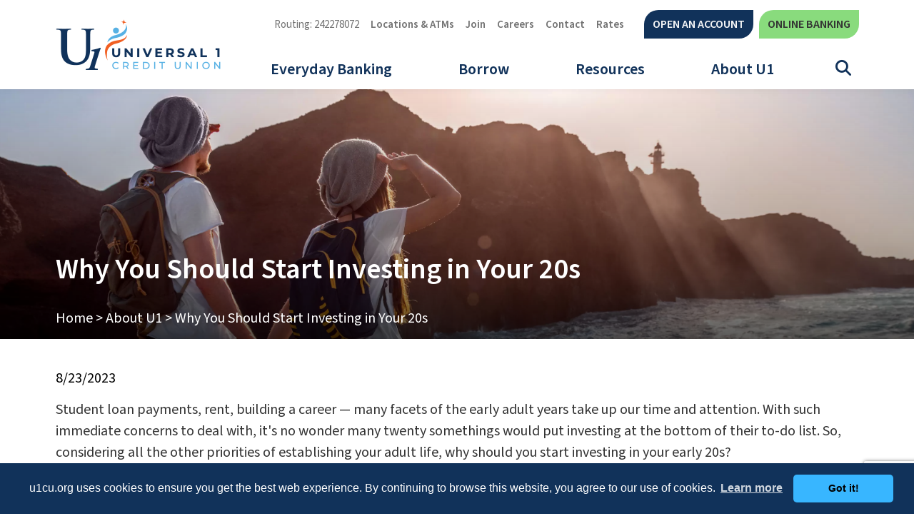

--- FILE ---
content_type: text/html; charset=UTF-8
request_url: https://www.u1cu.org/blog/why-you-should-start-investing-in-your-20s
body_size: 12863
content:

<!DOCTYPE html>
<html lang="en">
<head>
	<meta http-equiv="content-type" content="text/html; charset=utf-8">
	<meta name="description" content=" Your 20s offer a long investment horizon to build wealth, learn about markets, maximize returns, and take risks. Make the most of it!">
	<meta name="keywords" content="How to invest, How do I invest money, investing in your 20s, ">
    <meta name="viewport" content="width=device-width, initial-scale=1.0">
	<meta http-equiv="X-UA-Compatible" content="IE=edge">
		<title>Why You Should Start Investing in Your 20s - Universal 1 Credit Union</title>
	<link rel="canonical" href="https://www.u1cu.org/blog/why-you-should-start-investing-in-your-20s" />

<meta property="og:description" content=" Your 20s offer a long investment horizon to build wealth, learn about markets, maximize returns, and take risks. Make the most of it!" />
<meta property="og:title" content="Why You Should Start Investing in Your 20s" />
<meta property="og:type" content="website" />
<meta property="og:url" content="https://www.u1cu.org/blog/why-you-should-start-investing-in-your-20s" />

	<meta name="apple-itunes-app" content="app-id=904998792" />
	<meta name="google-play-app" content="app-id=com.ifs.banking.fiid1553&hl=en">


<!-- jQUERY & BOOTSTRAP -->
	<script src="/templates/COMMON_JS/jquery-3.6.0.min.js"></script>
	<script src="https://cdnjs.cloudflare.com/ajax/libs/popper.js/1.16.0/umd/popper.min.js"></script>
	<script src="https://maxcdn.bootstrapcdn.com/bootstrap/4.5.2/js/bootstrap.min.js"></script>
	<script src="/templates/universal1_2022/js/jqueriness.js"></script>
	<script src="/templates/universal1_2022/js/jquery.smartbanner.js"></script>

<!-- FAVICONS -->
	<link rel="apple-touch-icon" sizes="180x180" href="/templates/universal1_2022/images/icons/apple-touch-icon.png">
	<link rel="icon" type="image/png" sizes="32x32" href="/templates/universal1_2022/images/icons/favicon-32x32.png">
	<link rel="icon" type="image/png" sizes="16x16" href="/templates/universal1_2022/images/icons/favicon-16x16.png">
	<link rel="manifest" href="/templates/universal1_2022/images/icons/site.webmanifest">
	<link rel="mask-icon" href="/templates/universal1_2022/images/icons/safari-pinned-tab.svg" color="#11325a">
	<link rel="shortcut icon" href="/templates/universal1_2022/images/icons/favicon.ico">
	<meta name="msapplication-TileColor" content="#11325a">
	<meta name="msapplication-config" content="/templates/universal1_2022/images/icons/browserconfig.xml">
	<meta name="theme-color" content="#11325A">





<!-- DIGI MKTING -->
	<!-- schema.org -->
	<script type="application/ld+json">
		{
		"@context": "https://schema.org",
		"@type": "BreadcrumbList",
			"itemListElement": [{
			"@type": "ListItem",
			"position": 1,
			"item": {
			    "name": "About U1",
			    "@id": "https://www.u1cu.org/about-u1"
			}
		  },{
			"@type": "ListItem",
			"position": 2,
			"item": {
			    "name": "Blog",
			    "@id": "https://www.u1cu.org/blog"
			}
		  }]
		}
	</script>
	<!-- end schema.org -->

	<!-- universal styles -->
	<link rel="stylesheet" href="/admin/css/universal_template.css">
	<!-- Forum Module Header Code Start -->
<link rel="stylesheet" type="text/css" href="/templates/COMMON_JS/CSS/forum.css" />
<!-- Forum Module Header Code End -->
<!-- Locator Module Header Code Start -->
<script async defer src="https://maps.googleapis.com/maps/api/js?key=AIzaSyDNnLqqlvFVicPs-6hZiiohT0pN4XGVUbw&callback=initMap" type="text/javascript"></script>

			<link rel="stylesheet" type="text/css" href="/templates/COMMON_JS/CSS/new_loc.css" />
<link rel="stylesheet" type="text/css" href="/templates/COMMON_JS/CSS/new_loc_c19.css" />
<!-- Locator Module Header Code End -->
<!-- Image Gallery CSS Start -->
<link rel="stylesheet" type="text/css" href="/templates/COMMON_JS/CSS/gallery.css" />
<!-- Image Gallery CSS End -->
<!-- Forms Module Header Code Start -->
<link rel="stylesheet" type="text/css" href="/templates/COMMON_JS/CSS/default_form.css" />
<link rel="stylesheet" type="text/css" href="/templates/COMMON_JS/CSS/default_form_side.css" />
<!-- Forms Module Header Code End -->
<!-- Video Module Header Code Start -->
<!-- Video Module Header Code End -->
<!-- Decision Tree Module Header Code Start -->
<link rel="stylesheet" type="text/css" href="/templates/COMMON_JS/CSS/decision_tree.css" />
<!-- Decision Tree Module Header Code End -->
<!-- Tables Module Header Code Start -->
<link rel="stylesheet" type="text/css" href="/templates/COMMON_JS/CSS/default_table.css" />
<!-- Tables Module Header Code End -->
<!-- Modal Popups & Alerts Code Start -->
<script src="/templates/COMMON_JS/jquery.cookie.js" ></script>
<!-- Modal Popups & Alerts Code End -->
<!-- Simple Slideshow Code Start -->
<link rel="stylesheet" type="text/css" href="/templates/COMMON_JS/CSS/simpleslides.css" />
<!-- Simple Slideshow Code End -->
<!-- Modern Calendar Module Header Code Start -->
<link rel="stylesheet" type="text/css" href="/templates/COMMON_JS/CSS/modern_cal.css" />
<!-- Modern Calendar Module Header Code End -->

<!--- Tracking Pixel "SBG Remarketing Tag 1st" (id: 5) Begin -->
<!-- Google Tag Manager -->
<script>(function(w,d,s,l,i){w[l]=w[l]||[];w[l].push({'gtm.start':
new Date().getTime(),event:'gtm.js'});var f=d.getElementsByTagName(s)[0],
j=d.createElement(s),dl=l!='dataLayer'?'&l='+l:'';j.async=true;j.src=
'https://www.googletagmanager.com/gtm.js?id='+i+dl;f.parentNode.insertBefore(j,f);
})(window,document,'script','dataLayerZypMedia','GTM-PKF8BMX');</script>
<!-- End Google Tag Manager -->

<!--- Tracking Pixel "SBG Remarketing Tag 1st" (id: 5) End -->

<!--- Tracking Pixel "Google AdWords Global Site Tag" (id: 65) Begin -->
<!-- Global site tag (gtag.js) - Google Ads: 954151339 -->
<script async src="https://www.googletagmanager.com/gtag/js?id=AW-954151339"></script>
<script>
  window.dataLayer = window.dataLayer || [];
  function gtag(){dataLayer.push(arguments);}
  gtag('js', new Date());

  gtag('config', 'AW-954151339');
</script>
<!--- Tracking Pixel "Google AdWords Global Site Tag" (id: 65) End -->

<!--- Tracking Pixel "GDPR Cookie Alert" (id: 75) Begin -->
<link rel="stylesheet" type="text/css" href="//cdnjs.cloudflare.com/ajax/libs/cookieconsent2/3.0.3/cookieconsent.min.css" />
<script src="//cdnjs.cloudflare.com/ajax/libs/cookieconsent2/3.0.3/cookieconsent.min.js"></script>
<script>
window.addEventListener("load", function(){
window.cookieconsent.initialise({
  "palette": {
    "popup": {
      "background": "#11325a",
      "text": "#ffffff"
    },
    "button": {
      "background": "#38b6ff",
      "text": "#000000"
    }
  },
  "theme": "classic",
  "content": {
    "message": "u1cu.org uses cookies to ensure you get the best web experience. By continuing to browse this website, you agree to our use of cookies.",
    "link": "Learn more",
    "href": "https://u1cu15.secure.cusolutionsgroup.net/files/u1cu15/1/file/Disclosures_Policies/U1%20Google%20disclosure%20update.pdf"
  }
})});
</script>
<!--- Tracking Pixel "GDPR Cookie Alert" (id: 75) End -->

<!--- Tracking Pixel "Google Tag Manager" (id: 101) Begin -->
<!-- Google Tag Manager -->
<script>(function(w,d,s,l,i){w[l]=w[l]||[];w[l].push({'gtm.start':
new Date().getTime(),event:'gtm.js'});var f=d.getElementsByTagName(s)[0],
j=d.createElement(s),dl=l!='dataLayer'?'&l='+l:'';j.async=true;j.src=
'https://www.googletagmanager.com/gtm.js?id='+i+dl;f.parentNode.insertBefore(j,f);
})(window,document,'script','dataLayer','GTM-KB4VK7F');</script>
<!-- End Google Tag Manager -->
<!--- Tracking Pixel "Google Tag Manager" (id: 101) End -->

<!--- Tracking Pixel "GA4" (id: 113) Begin -->
<!-- Global site tag (gtag.js) - Google Analytics -->
<script async src="https://www.googletagmanager.com/gtag/js?id=G-VZJ2G1Q8J2"></script>
<script>
  window.dataLayer = window.dataLayer || [];
  function gtag(){dataLayer.push(arguments);}
  gtag('js', new Date());

  gtag('config', 'G-VZJ2G1Q8J2');
</script>
<!--- Tracking Pixel "GA4" (id: 113) End -->

<!--- Tracking Pixel "WebTrax Javascript" (id: 117) Begin -->
<script src="https://wt.dm00.com/WebSiteTracking/scripts/tracking.js" data-cguid="f8oO7EO2eEmjTUPejVjA8A"></script>
<!--- Tracking Pixel "WebTrax Javascript" (id: 117) End -->

<!--- Tracking Pixel "SBG Email Retargeting Pixel" (id: 119) Begin -->
<script>var pageURL = 'pageURL='+ window.location.href;var clientID = 'clientID='+772533;var sendString = pageURL + '&' + clientID;var r = new XMLHttpRequest();r.open('POST', 'https://kayofthejungle.com/tag/image.php', true);r.setRequestHeader('Content-type', 'application/x-www-form-urlencoded');r.onreadystatechange = function () {if (r.readyState != 4 || r.status != 200) return;console.log('Success: ' + r.responseText);};r.send( sendString); </script>
<!--- Tracking Pixel "SBG Email Retargeting Pixel" (id: 119) End -->

<!--- Tracking Pixel "Blog Schema" (id: 143) Begin -->
<script type="application/ld+json">
{
  "@context": "https://schema.org",
  "@graph": [
    {
      "@type": "Organization",
      "name": "Universal 1 Credit Union",
      "url": "https://www.u1cu.org/blog",
      "logo": "https://www.u1cu.org/path-to-logo.png",
      "sameAs": [
        "https://www.facebook.com/Universal1CreditUnion",
        "https://twitter.com/U1CreditUnion",
        "https://www.linkedin.com/company/universal-1-credit-union",
        "https://www.instagram.com/u1creditunion/"
      ],
      "description": "Universal 1 Credit Union provides expert financial guidance and community resources. Read our latest blogs for tips on cybersecurity, finances, and member resources."
    },
    {
      "@type": "WebPage",
      "name": "U1 Blog",
      "url": "https://www.u1cu.org/blog",
      "description": "Stay up to date with Universal 1 Credit Union’s latest blog posts. Learn about cybersecurity, scam prevention, financial tips, and community news. Check back regularly for new posts.",
      "publisher": {
        "@type": "Organization",
        "name": "Universal 1 Credit Union",
        "logo": "https://www.u1cu.org/path-to-logo.png",
        "url": "https://www.u1cu.org"
      },
      "mainEntity": [
        {
          "@type": "BlogPosting",
          "headline": "Protect Yourself from Phone Spoofing Scams",
          "url": "https://www.u1cu.org/blog#protect-yourself-from-phone-spoofing-scams",
          "datePublished": "2025-11-19",
          "description": "Learn how to recognize and handle phone spoofing scams to protect your personal information and financial accounts.",
          "author": {
            "@type": "Organization",
            "name": "Universal 1 Credit Union"
          }
        },
        {
          "@type": "BlogPosting",
          "headline": "Simple Tips to Save on Winter Energy Costs",
          "url": "https://www.u1cu.org/blog#simple-tips-to-save-on-winter-energy-costs",
          "datePublished": "2025-11-06",
          "description": "Manage winter expenses with practical tips for saving on heating bills, holiday spending, and unexpected weather-related costs.",
          "author": {
            "@type": "Organization",
            "name": "Universal 1 Credit Union"
          }
        },
        {
          "@type": "BlogPosting",
          "headline": "Cybersecurity Awareness",
          "url": "https://www.u1cu.org/blog#cybersecurity-awareness",
          "datePublished": "2025-11-03",
          "description": "Protect your digital and financial life with key cybersecurity awareness practices provided by Universal 1 Credit Union.",
          "author": {
            "@type": "Organization",
            "name": "Universal 1 Credit Union"
          }
        },
        {
          "@type": "BlogPosting",
          "headline": "Family Emergency Scams",
          "url": "https://www.u1cu.org/blog#family-emergency-scams",
          "datePublished": "2025-10-22",
          "description": "Learn how to spot family emergency scams and protect yourself from emotionally-driven financial fraud.",
          "author": {
            "@type": "Organization",
            "name": "Universal 1 Credit Union"
          }
        },
        {
          "@type": "BlogPosting",
          "headline": "A Guide for Parents",
          "url": "https://www.u1cu.org/blog#a-guide-for-parents",
          "datePublished": "2025-10-13",
          "description": "Tips for keeping children safe online while teaching them about cybersecurity, identity theft, and digital responsibility.",
          "author": {
            "@type": "Organization",
            "name": "Universal 1 Credit Union"
          }
        },
        {
          "@type": "BlogPosting",
          "headline": "Simple Steps to Stay Secure",
          "url": "https://www.u1cu.org/blog#simple-steps-to-stay-secure",
          "datePublished": "2025-10-10",
          "description": "Daily habits to protect your personal and financial information online and keep your digital life safe.",
          "author": {
            "@type": "Organization",
            "name": "Universal 1 Credit Union"
          }
        },
        {
          "@type": "BlogPosting",
          "headline": "Protecting Your Money and Personal Information",
          "url": "https://www.u1cu.org/blog#protecting-your-money-and-personal-information",
          "datePublished": "2025-10-06",
          "description": "Universal 1 Credit Union shares resources and tips to help members stay alert against scams and safeguard their money.",
          "author": {
            "@type": "Organization",
            "name": "Universal 1 Credit Union"
          }
        }
      ]
    }
  ]
}
</script>
<!--- Tracking Pixel "Blog Schema" (id: 143) End -->
<!-- Generic CMS Styles Start -->
<style>UL.content_simple_gallery{list-style:none}UL.content_simple_gallery LI{display:inline-block;margin-right:10px}LI.simple_gallery_view_more{vertical-align:middle;margin-left:40px}</style>
<!-- Generic CMS Styles End -->
<!-- font awesome -->
<link href="/templates/COMMON_JS/fontawesome-pro-6.4.2-web/css/all.min.css" rel="stylesheet">
<!-- generic frontend scripting -->
<script type="text/javascript" src="/admin/js/frontend.js"></script>
<!-- for validating forms -->
<script type="text/javascript" src="/form_system/js/uniValidate.js"></script>
<script src="https://www.google.com/recaptcha/api.js?render=6LdfWS4sAAAAAGRhCnIlbl8Z-RSMYIdVIoUB0UgR" async defer></script>

<!-- STYLESHEETS -->
	<!-- link rel="stylesheet" type="text/css" href="/templates/universal1_2022/css/jquery.smartbanner.css" / -->
	<link rel="stylesheet" href="//use.typekit.net/ost7pnd.css">
	<link rel="stylesheet" type="text/css" href="/templates/universal1_2022/css/style.css?version=20260124114353" />
	<link rel="stylesheet" type="text/css" href="/templates/universal1_2022/css/recolor.css?version=20260124114353" />
	<link rel="stylesheet" type="text/css" href="/templates/universal1_2022/css/print.css" media="print"/>

		<style type="text/css">
		/*XS*/
		@media only screen and  (max-width: 576px) {
			.Cnotice {padding-right: 50px !important;}
			.Cnotice button.exed {right: 50px;}
		}
	</style>
	
	
	</head>

<body>

<!-- DIGI MKTING -->
	
<!--- Tracking Pixel "SBG Remarketing Tag 2nd" (id: 7) Begin -->
<!-- Google Tag Manager (noscript) -->
<noscript><iframe src="https://www.googletagmanager.com/ns.html?id=GTM-PKF8BMX"
height="0" width="0" style="display:none;visibility:hidden"></iframe></noscript>
<!-- End Google Tag Manager (noscript) -->

<!--- Tracking Pixel "SBG Remarketing Tag 2nd" (id: 7) End -->

<!--- Tracking Pixel "Google Tag Manager" (id: 103) Begin -->
<!-- Google Tag Manager (noscript) -->
<noscript><iframe src="https://www.googletagmanager.com/ns.html?id=GTM-KB4VK7F"
height="0" width="0" style="display:none;visibility:hidden"></iframe></noscript>
<!-- End Google Tag Manager (noscript) -->
<!--- Tracking Pixel "Google Tag Manager" (id: 103) End -->

<!-- MJ's INFO -->
	

<!-- ALERT -->
	
<div class="contentwrapper">

	<header><div class="liner">
<!-- SKIPNAV -->
			<a href="#maincontent" class="skipper" tabindex=0>Go to main content</a>
<!-- TOPLINKS -->
			<div class="toplinks" role="navigation">
				<div class="TL"><span class="notalink">Routing: 242278072</span><a href="/anywhere"  class="related_link" id="related_link_19">Locations & ATMs</a> <a href="/eligibility"  class="related_link" id="related_link_131">Join</a> <a href="https://u1cu.isolvedhire.com/jobs/"  target=_blank  onclick="return leave_site()"  class="related_link" id="related_link_21">Careers</a> <a href="/contact"  class="related_link" id="related_link_23">Contact</a> <a href="/rates"  class="related_link" id="related_link_191">Rates</a> </div>
<!-- BUTTONS -->
				<div class="buttons" ><a href="https://app.loanspq.com/apply.aspx?enc=Kw21Wblm1yxpjJabdoZaD2bMJaRNtoDDBBp6AtCBAjhP6XwQSntJp2hVXxpQeTNb"  target=_blank  onclick="return leave_site()"  class="related_link" id="related_link_27">Open an Account</a> <a href="https://www.u1cuonline.org/dbank/live/app/login/consumer"  target=_blank  class="related_link" id="related_link_29">Online Banking</a> </div>
			</div>
<!-- HOMELINK -->
			<a href="/" class="homelink"><img src="/templates/universal1_2022/images/logo2024.png"  alt="Universal 1 Credit Union"  /></a>

<!-- MENU TOGGLER -->
			<button class="menutoggler" aria-expanded="false" aria-controls="mobimenu" aria-label="Open/Close Menu"></button>

<!-- MENU -->
			<a name="nav"></a>
			<nav class="pc">
			<div class="navliner"><button class="CMitem" id="CMi1" rel="1" aria-expanded="false" aria-label="Open/Close Everyday Banking Section" aria-controls="CMc1">Everyday Banking</button><div class="ddcontent" id="CMc1" ><table border="0" cellpadding="0" cellspacing="20" style="width:100%;">
	<tbody>
		<tr>
			<td style="vertical-align: top; width: 33%;">
			<p class="Mhead"><a href="/checking">U1 Checking</a></p>

			<p class="Mhead"><a href="/savings">U1 Savings</a></p>

			<ul>
				<li><a href="/savings">Money Market Accounts</a></li>
				<li><a href="/certificates">Certificates</a></li>
			</ul>

			<p class="Mhead"><a href="/hsa">Health Savings Account</a></p>

			<p class="Mhead"><a href="/IRA">IRA</a></p>

			<p class="Mhead"> </p>
			</td>
			<td style="vertical-align: top; width: 33%;">
			<p class="Mhead"><a href="/business-accounts">Business Checking & Savings</a></p>

			<p class="Mhead"><a href="/young-savers">Youth Accounts</a></p>

			<p class="Mhead"><a href="/club-accounts">Club Accounts</a></p>

			<ul>
				<li><a href="/club-accounts">Holiday Account</a></li>
				<li><a href="/club-accounts">Vacation Account</a></li>
			</ul>

			<p class="Mhead"><a href="/financial-advisors">Financial Advisors</a></p>

			<ul>
				<li><a href="/financial-advisors/u1-financial-webinars" target="_blank" title="Free Webinars">Free Webinars</a></li>
			</ul>

			<ul>
				<li><a href="https://www.cbsinvestorconnection.com/Financial_Solutions?cuid=03404360" onclick="return leave_site();" target="_blank">Investments</a></li>
			</ul>
			</td>
			<td style="text-align: center; vertical-align: top; width: 33%;">
			<p style="text-align: center;"><img alt="happy couple" src="/files/u1cu22/1/image/Fin. Advisors/Promo---FA-400X400.jpg" style="width: 100%; max-width:250px;" title="Financial Coaching" /></p>

			<p class="Phead" style="text-align: center;">Personal Financial Coaching</p>

			<p style="text-align: center;">Exclusive assistance that aligns with your particular financial needs. </p>

			<p style="text-align: center;"><a class="ctaY" href="/financial-advisors" title="Learn more">Learn More</a></p>
			</td>
		</tr>
	</tbody>
</table>
</div><button class="CMitem" id="CMi2" rel="2" aria-expanded="false" aria-label="Open/Close Borrow Section" aria-controls="CMc2">Borrow</button><div class="ddcontent" id="CMc2" ><table border="0" cellpadding="0" cellspacing="20" style="width:100%;">
	<tbody>
		<tr>
			<td style="vertical-align: top; width: 33%;">
			<p class="Mhead"><a href="/auto">Auto Loans</a></p>

			<ul>
				<li><a href="/recreational-vehicles">Recreational Vehicle Loans</a></li>
			</ul>

			<p class="Mhead"><a href="/signature">Signature Personal Loans</a></p>

			<p class="Mhead"><a href="/mortgage">Mortgage Center</a></p>

			<ul>
				<li><a href="/first-home">First Time Home Buyer</a></li>
				<li><a href="/home-purchase">Conventional, FHA, VA</a></li>
				<li><a href="/refinance">Refinance Mortgage</a></li>
				<li><a href="/home-equity">Home Equity Loans</a></li>
			</ul>
			</td>
			<td style="vertical-align: top; width: 33%;">
			<p class="Mhead"><a href="/credit-card">Credit  Cards</a></p>

			<ul>
				<li><a href="//onlinebanking.firstdata.com/ecs/auth/?cid=AAAA6530001" onclick="return leave_site();" target="_blank">VISA Account Access</a></li>
			</ul>

			<p class="Mhead"><a href="/overdraft-line-of-credit">Overdraft Line of Credit</a></p>

			<p class="Mhead"><a href="/student-loans">Student Loans</a></p>
			</td>
			<td style="text-align: center; vertical-align: top; width: 33%;">
			<p style="text-align: center;"><img alt="Mortgage Services" src="/files/u1cu22/1/image/Mortgage/Promo---Mortgage-400x400.jpg" style="width: 100%; max-width: 250px;" title="Mortgage Services" /></p>

			<p class="Phead" style="text-align: center;">U1 Mortgage Services</p>

			<p style="text-align: center;">Whether you&#39;re a first time home buyer, found a new home or just starting to look, we&#39;ll take the time to understand your home needs.</p>

			<p style="text-align: center;"><a class="ctaY" href="/mortgage" title="Learn more">Learn more</a></p>
			</td>
		</tr>
	</tbody>
</table>
</div><button class="CMitem" id="CMi3" rel="3" aria-expanded="false" aria-label="Open/Close Resources Section" aria-controls="CMc3">Resources</button><div class="ddcontent" id="CMc3" ><table border="0" cellpadding="0" cellspacing="20" style="width:100%;">
	<tbody>
		<tr>
			<td style="vertical-align: top; width: 33%;">
			<p class="Mhead"><a href="/digital-services">Digital Services</a></p>

			<ul>
				<li><a href="/online">Online Banking</a></li>
				<li><a href="/mobile">Mobile Banking</a></li>
				<li><a href="/digital-wallet">Digital Wallet</a></li>
			</ul>

			<p class="Mhead"><a href="/card-services">Card Services</a></p>

			<ul>
				<li><a href="/card-services">Debit Card</a></li>
				<li><a href="/card-services">ATM Card</a></li>
				<li><a href="/cardvalet">CardValet</a></li>
			</ul>

			<p class="Mhead"><a href="/faqs">FAQs</a></p>

			<p class="Mhead"><a href="/about-u1/videos">Videos</a></p>

			<p class="Mhead"> </p>
			</td>
			<td style="vertical-align: top; width: 33%;">
			<p class="Mhead"><a href="/pay-loan">Pay Your Loan</a></p>

			<p class="Mhead"><a href="/direct-deposit">Direct Deposit</a></p>

			<p class="Mhead"><a href="/overdraft-privilege-plus">Overdraft Privilege PLUS</a></p>

			<p class="Mhead"><a href="/online-security">Online Security</a></p>

			<p class="Mhead"><a href="/financial-planning">Financial Planning</a></p>

			<ul>
				<li><a href="http://u1cu.practicalmoneyskills.org" title="Practical Money Skills">Practical Money Skills</a></li>
				<li><a href="/insurance">Insurance</a></li>
				<li><a href="/tips">Tips</a></li>
				<li><a href="/trinity">Trinity Debt Management</a></li>
				<li><a href="/perks">Member Perks</a></li>
			</ul>

			<p class="Mhead"> </p>
			</td>
			<td style="text-align: center; vertical-align: top; width: 33%;">
			<p style="text-align: center;"><img alt="Online Loan Payments Girl with Phone" src="/files/u1cu22/1/image/PromoAds/girlwithphone.jpg" style="width: 100%; max-width: 250px;" /></p>

			<p class="Phead" style="text-align: center;">Online U1 Loan Payments</p>

			<p style="text-align: center;">Pay your U1 loan payments from outside bank accounts.</p>

			<p style="text-align: center;"><a class="ctaY" href="/pay-loan">Learn more</a></p>
			</td>
		</tr>
	</tbody>
</table>
</div><button class="CMitem" id="CMi4" rel="4" aria-expanded="false" aria-label="Open/Close About U1 Section" aria-controls="CMc4">About U1</button><div class="ddcontent" id="CMc4" ><table border="0" cellpadding="0" cellspacing="20" style="width:100%;">
	<tbody>
		<tr>
			<td style="vertical-align: top; width: 33%;">
			<p class="Mhead"><a href="/aboutus">About Us</a></p>

			<ul>
				<li><a href="/story">Our Story</a></li>
				<li><a href="/in-the-community">In the Community</a></li>
				<li><a href="/testimonials">Testimonials</a></li>
			</ul>

			<p class="Mhead"><a href="/eligibility">U1 Eligibility</a></p>

			<ul>
				<li><a href="/u1-connection">U1 Connection (SEGs)</a></li>
			</ul>
			</td>
			<td style="vertical-align: top; width: 33%;">
			<p class="Mhead"><a href="/anywhere">Hours & Locations</a></p>

			<ul>
				<li><a href="/holiday-hours">Holiday Hours</a></li>
			</ul>

			<ul>
				<li><a href="/shared-branching">Shared Branching</a></li>
			</ul>

			<p class="Mhead"><a href="/contact">Contact Us</a></p>

			<p class="Mhead"><a href="/news">News & Events</a></p>

			<p class="Mhead"><a href="/blog">U1 Blog</a></p>

			<p class="Mhead"><a href="/annual-meeting">Annual Meeting</a></p>
			</td>
			<td style="text-align: center; vertical-align: top; width: 33%;">
			<p style="text-align: center;"><img alt="happy couple" src="/files/u1cu22/1/image/Public Relations/Promo---Community-400X400.jpg" style="width: 100%; max-width: 250px;" /></p>

			<p class="Phead" style="text-align: center;">U1 in the Community</p>

			<p style="text-align: center;">Find out where U1 will be next and what events we have coming up!</p>

			<p style="text-align: center;"><a class="ctaY" href="/in-the-community">Learn more</a></p>
			</td>
		</tr>
	</tbody>
</table>

<p> </p>
</div></div>			</nav>

<!-- SEARCH BUTTON-->
			<button id="sitesearch" aria-expanded="false" aria-label="Open/Close the Search" aria-controls="searchthesite"></button>

<!-- SEARCH FORM-->
			<div class="sitesearch" role="search" aria-label="Search this Site" id="searchthesite">
				<form method=get action="/search" name="sitesearch" onsubmit="return check_search();">
					<label for="thesearch" class="visuallyhidden"> Search: </label><input type="text" name="zoom_query" class="searchbox" id="thesearch" placeholder="Search">
					<button type="submit" aria-label="Search"></button>
				</form>
			</div>

	</div></header><!-- BANNER -->
	<style type="text/css">
		.intbanner{background-image: url(/files/u1cu22/1/banners/Blog_7_Desktop_141.webp);}
		/*M*/
		@media only screen and (max-width: 767px) {
			.intbanner{background-image: url(/files/u1cu22/1/banners/Blog7_Mobile_143.webp);}
		}
	</style>
<main id="maincontent">
	<section class="intbanner">
		<div class="inttext">
		<div>
			<h1>
				Why You Should Start Investing in Your 20s			</h1>
			<p class="crumbs"><a href="/">Home</a> &gt; <a href="/about-u1">About U1</a> &gt; <span class="nolink">Why You Should Start Investing in Your 20s</span>			</div>
		</div>
	</section>
			<p class="crumbs2"><a href="/">Home</a> &gt; <a href="/about-u1">About U1</a> &gt; <span class="nolink">Why You Should Start Investing in Your 20s</span>
	<section class="inside" id="page15" >
		<article class="container-fluid" >
<!-- CONTENT -->

			<H2 class="blog_title">Why You Should Start Investing in Your 20s?</H2><div class="blog_author_and_posted_date"><span class="blog_posted_date">8/23/2023</span></div><p>Student loan payments, rent, building a career &mdash; many facets of the early adult years take up our time and attention. With such immediate concerns to deal with, it&#39;s no wonder many twenty somethings would put investing at the bottom of their to-do list. So, considering all the other priorities of establishing your adult life, why should you start investing in your early 20s?</p>

<p>Well, taking advantage of the long investment horizon your 20s provides gives you time to build wealth over decades and a chance to learn about the markets, maximize compounding returns, and take some risks along the way. Isn&#39;t that last one what your 20s are all about.</p>

<p style="text-align: center;"><img alt="Are you prepared financially for a natural disaster blog" id="Are you prepared financially for a natural disaster blog" src="/files/u1cu22/1/image/BLOG/Why_Invest-In-Your-2os.png" style="width: 100%; max-width: 400px;" title="Investing In Your 20s" /></p>

<p style="margin-bottom:0in">If you need help figuring out where to start, you&#39;re in luck.&nbsp;<a href="/financial-advisors">Financial advisors</a> at U1 are ready to discuss your financial goals and help you determine the best investment paths. In the meantime, let&#39;s look at all the reasons behind the importance of investing early for young adults.</p>

<p style="margin-bottom:0in"><strong>Long-Term Investment Gains</strong></p>

<p style="margin-bottom:0in">Most investments earn interest on every dollar you put into them. But did you know that you can also earn additional interest on your accumulated interest? This is known as compounding interest. Learn more about <a href="//www.u1cu.org/blog/what-is-compound-interest">compounding interest</a>.</p>

<p style="margin-bottom:0in">Say you invest $500 into an investment account with an interest rate of 6% each year. After one year, you&rsquo;ll have $530. After two years? $561.80. That&rsquo;s because year two earned you 6% interest on your initial investment &mdash; plus the $30 in interest you earned the previous year.</p>

<p style="margin-bottom:0in">As you can see, you don&rsquo;t have to put more money in the account to keep earning interest on the previous year&rsquo;s interest. But, if you did invest $500 a year, imagine all that compounding interest after 20 years. Or 40 years!</p>

<p><strong>Starting Small</strong></p>

<p>The best part about investing early is that you don&rsquo;t need a giant lump sum to get started. Even a modest $50 per month is enough to get the ball rolling for your financial future.</p>

<p>As a general best practice, many financial experts recommend investing about 15% of your after-tax income. So, what does 15% look like for a 20-something? Let&rsquo;s say you just entered the workforce and make an average of $2,000 monthly after taxes. That looks like $300 per month.</p>

<p>Of course, after rent, groceries, and entertainment, $300 might feel like a lot. But that&rsquo;s another argument for the importance of investing early for young adults. Any amount is better than none. You can start with $150 (or less) and still have time to work your way up.</p>

<p><strong>Creating a Sound Financial Foundation</strong></p>

<p>Overnight millionaires are few and far between. A robust financial foundation takes time to build. And in that time, you can develop many financial habits to strengthen your savings ability further.</p>

<p>Practicing different forms of saving and investing, researching the types of investments you most align with, and learning how to recover from investment mistakes or stock market dips are all the more valuable when you give yourself time to experiment.</p>

<p>The decades of life ahead of you will present endless financial choices, and you might not always make the right ones. But if you take the initiative while you still don&rsquo;t need to apply wrinkle cream, you&rsquo;ll build stronger habits and develop the knowledge you need to avoid financial mistakes when you&rsquo;re older. <a href="/savings">Get started today with&nbsp;our Money Market savings accounts and Certificates</a>!</p>

<p class="disclaim"><em><span style="font-size:10px;">This information is for informational purposes only and is intended to provide general guidance and does not constitute legal, tax, or financial advice. Each person&rsquo;s circumstances are different and may not apply to the specific information provided. You should seek the advice of a financial professional, tax consultant, and/or legal counsel to discuss your specific needs before making any financial or other commitments regarding the matters related to your condition are made.&nbsp;&nbsp;</span><span style="font-size:16px;"></span></em></p>

<p><span style="font-size:12px;">Source: Your Money Further:&nbsp;https://www.yourmoneyfurther.com/personal-money-solutions/investing/why-you-should-start-investing-in-your-20s</span></p>

<p style="margin-bottom:0in"><span style="font-size:12px;"></span></p>
<br><br><a href="/blog">&laquo; Return to "Blog"</a><div class="blog_share"><ul><li class="blog_social_share">Share:</li> <li><a class="blog_social_icon_fa" href="https://www.facebook.com/share.php?u=http%3A%2F%2Fwww.u1cu.org%2Fblog%2Fwhy-you-should-start-investing-in-your-20s&t=Why+You+Should+Start+Investing+in+Your+20s%3F" target="_blank"><span class="fab fa-facebook-square" aria-label="Share on Facebook: Why You Should Start Investing in Your 20s?"></span><span class="sr-only">Share on Facebook: Why You Should Start Investing in Your 20s?</span></a></li><li><a class="blog_social_icon_fa" href="https://twitter.com/intent/tweet?url=http%3A%2F%2Fwww.u1cu.org%2Fblog%2Fwhy-you-should-start-investing-in-your-20s&text=Why+You+Should+Start+Investing+in+Your+20s%3F" target="_blank"><span class="fab fa-x-twitter" aria-label="Share on Twitter: Why You Should Start Investing in Your 20s?"></span><span class="sr-only">Share on Twitter: Why You Should Start Investing in Your 20s?</span></a></li><li><a class="blog_social_icon_fa" href="https://www.linkedin.com/shareArticle?mini=true&url=http%3A%2F%2Fwww.u1cu.org%2Fblog%2Fwhy-you-should-start-investing-in-your-20s&title=Why+You+Should+Start+Investing+in+Your+20s%3F" target="_blank"><span class="fab fa-linkedin" aria-label="Share on LinkedIn: Why You Should Start Investing in Your 20s?"></span><span class="sr-only">Share on LinkedIn: Why You Should Start Investing in Your 20s?</span></a></li></ul></div>
			<a href="#nav" class="skipper">Go to main navigation</a>
		</article>
	</section>

<!-- REGIONS -->
	<section class="regions" aria-label="Additional Information">
		<div class="liner">
			<div class="regionbox"><h3>Archive</h3>
					<!--<span class="blog_year">Show Blogs by Year</span>-->
 					<form method="GET" action="/blog">
                        <label for="blog_year_dropdown" aria-hidden="false" style="display: none;">Blog Year</label>
 						<select id="blog_year_dropdown" name="year">
 				<option value="2025">2025</option><option value="2024">2024</option><option value="2023">2023</option><option value="2022">2022</option><option value="2021">2021</option><option value="2020">2020</option>
 						</select>
						<input type="hidden" name="blog_id" value="0">
						<input type="submit" value="Go">
 					</form>
 				</div><div class="regionbox"><h3>Categories</h3><div class="region_blog_list"><a href="/blog?blog_id=0&category_id=19">Community (2)</a><br><a href="/blog?blog_id=0&category_id=7">Finances (32)</a><br><a href="/blog?blog_id=0&category_id=9">ID Theft/Protecting yourself (22)</a><br><a href="/blog?blog_id=0&category_id=17">Personal (18)</a><br><a href="/blog?blog_id=0&category_id=11">Products & Services (12)</a><br></div></div>		</div>
		<a href="#nav" class="skipper">Go to main navigation</a>
	</section>

</main>

	<aside>
		<h2>We're Here to Help!</h2>
		<div class="liner">
			<a href="/online" aria-label="Online Banking" class="related_link" id="related_link_37"><span class="fa-light fa-piggy-bank RLicon"></span> <span class="RLwords">Online Banking</span></a> <a href="/contact" aria-label="Contact" class="related_link" id="related_link_39"><span class="fa-light fa-comments RLicon"></span> <span class="RLwords">Contact</span></a> <a href="/rates" aria-label="Rates" class="related_link" id="related_link_41"><span class="fa-light fa-percent RLicon"></span> <span class="RLwords">Rates</span></a> 		</div>
	</aside>



<style type="text/css">
	footer {background-image: url(/files/u1cu22/1/image/footer/Footer-Background.jpg);>
	/*M*/
	@media only screen and (max-width: 991px) {
		footer {background-image: url(/files/u1cu22/1/image/footer/Footer-Background-Mobile.jpg);>
	}
</style>
<!-- FOOTER -->
	<footer>
		<div class="blushade">
<!-- SOCMED	 -->
			<div class="socmed"><a href="https://www.facebook.com/myu1cu"  target=_blank  onclick="return leave_site()" aria-label="Facebook" class="related_link" id="related_link_1"><span class="fa-brands fa-facebook-f RLicon"></span> <span class="RLwords">Facebook</span></a> <a href="https://www.instagram.com/myu1cu/"  target=_blank  onclick="return leave_site()" aria-label="Instagram" class="related_link" id="related_link_5"><span class="fa-brands fa-instagram RLicon"></span> <span class="RLwords">Instagram</span></a> <a href="https://www.youtube.com/channel/UCTyZIqfrghVjg4oni2lqYrQ"  target=_blank  onclick="return leave_site()" aria-label="YouTube" class="related_link" id="related_link_7"><span class="fa-brands fa-youtube RLicon"></span> <span class="RLwords">YouTube</span></a> <a href="https://www.linkedin.com/company/universal-1-credit-union "  target=_blank  onclick="return leave_site()" aria-label="LinkedIn" class="related_link" id="related_link_25"><span class="fa-brands fa-linkedin-in RLicon"></span> <span class="RLwords">LinkedIn</span></a> </div>
			<div class="container-fluid">
				<div class="row ">
	<!-- LOGO -->
					<div class="Flogo col-12 col-sm-7 col-lg-3 d-flex justify-content-center align-items-center"><img src="/templates/universal1_2022/images/logo2024W.png" alt="Universal 1 Credit Union"></div>

	<!-- VISA -->
					<div class="visa col-12 col-sm-5 col-lg-3 pt-5  d-flex justify-content-center align-items-center">
						<div class="text-left"><div class="code_block"><p><span style="font-size:18px;font-weight: 600">Lost or Stolen VISA<br />
& 24/7 Card Support</span></p>

<p><span style="font-size:16px;">Credit – <a href="tel:8552220498">855-222-0498</a><br />
Debit – <a href="tel:8004723272">800-472-3272</a><br />
<span style="font-size:16px;">Direct Line – <a href="8004535000">800-453-5000</a></span></span></p>
</div></div>
					</div>

	<!-- APPS -->
					<div class="apps col-12 col-sm-7 col-lg-3 pt-5 pb-sm-5  d-flex justify-content-center align-items-center">
						<div>
							Download our Mobile App
							<p><a href="/go.php?bid=29"  target=_blank   onclick='return leave_site();'  id="icon29"><img src="/files/u1cu22/1/banners/App_Store_29.png" alt="Download on the App Store"></a><a href="/go.php?bid=31"  target=_blank   onclick='return leave_site();'  id="icon31"><img src="/files/u1cu22/1/banners/Google_Play_31.png" alt="Get it on Google Play"></a></p>
						</div>
					</div>
	<!-- EHL & NCUA -->
								<div class="footnote col-12 col-sm-5 col-lg-3  pt-5 pb-sm-5  d-flex justify-content-center align-items-center" role="contentinfo">
						<div class="restricted">
							<a href="/go.php?bid=563"   id="icon563"><img src="/files/u1cu22/1/banners/Best_in_State_White_185_563.png" alt="U1 Best-In-State"></a><a href="/go.php?bid=423"  target=_blank   onclick='return leave_site();'  id="icon423"><img src="/files/u1cu22/1/banners/fheo300_white-copy_57x61_423.png" alt="EHO logo"></a><img src="/files/u1cu22/1/banners/footer_coop_19.png" alt="CO-OP Logo"><a href="/go.php?bid=15"  target=_blank   onclick='return leave_site();'  id="icon15"><img src="/files/u1cu22/1/banners/footer_ncua_15.png" alt="NCUA logo"></a>							<div class="code_block"><p>Federally Insured by NCUA.</p>
</div>						</div>
					</div>
			
	<!-- BOTTOMLINKS -->
					<div class="bottomlinks col-12 pt-5 pb-3"><span class="notalink">Routing: 242278072</span><a href="/accessibility-statement"  class="related_link" id="related_link_9">Accessibility Statement</a> <a href="/privacy-policy"  class="related_link" id="related_link_11">Privacy</a> <a href="/disclosures"  class="related_link" id="related_link_13">Disclosures</a> <a href="/site-map"  class="related_link" id="related_link_15">Site Map</a> </div>
				</div>
			</div>
		</div>
	</footer>
</div>


<!-- MOBILE MENU -->
	<nav class="mobile" id="mobimenu">
		<button class="menutoggler2" aria-expanded="true" aria-controls="mobimenu" aria-label="Close Mobile Menu"><span class="far fa-times"></span></button>
		<a class="L1 d-block" href="/">Home</a><button class="L1 d-block" which="23"  aria-expanded="false" aria-controls="MM23" aria-label="Open/Close Everyday Banking Section">Everyday Banking</button><div id="MM23" class="L2 py-1 px-2"><a href="/checking" target=_self   class="d-block">U1 Checking</a><a href="/savings" target=_self   class="d-block">U1 Savings</a><a href="/savings" target=_self   class="d-block">Money Market</a><a href="/savings" target=_self   class="d-block">Certificates</a><a href="/hsa" target=_self   class="d-block">Health Savings Account (HSA)</a><a href="/IRA" target=_self   class="d-block">Individual Retirement Account</a><a href="/business-accounts" target=_self   class="d-block">U1 Business Accounts</a><a href="/young-savers" target=_self   class="d-block">U1 Youth Accounts</a><a href="/club-accounts" target=_self   class="d-block">Club Accounts</a><a href="/club-accounts#tiles.1" target=_self   class="d-block">Vacation Account</a><a href="/club-accounts#tiles.1" target=_self   class="d-block">Holiday Account</a><a href="/financial-advisors" target=_self   class="d-block">U1 Financial Advisors</a><a href="https://www.cbsinvestorconnection.com/Financial_Solutions?cuid=03404360" target=_blank onclick="return leave_site();"  class="d-block">Investments</a></div><button class="L1 d-block" which="25"  aria-expanded="false" aria-controls="MM25" aria-label="Open/Close Borrow Section">Borrow</button><div id="MM25" class="L2 py-1 px-2"><a href="/auto" target=_self   class="d-block">U1 Auto Loans</a><a href="/borrow/direct-vs-dealer-financing" target=_self   class="d-block">U1 VIP Auto Loans vs Dealer Financing</a><a href="/recreational-vehicles" target=_self   class="d-block">Recreational Vehicle Loans</a><a href="/signature" target=_self   class="d-block">Signature Loans</a><a href="/holiday-loan" target=_self   class="d-block">Holiday Loan</a><a href="/mortgage" target=_self   class="d-block">Mortgage Center</a><a href="/first-home" target=_self   class="d-block">First Time Home Buyer</a><a href="/home-purchase" target=_self   class="d-block">Home Purchase</a><a href="/refinance" target=_self   class="d-block">Refinance Mortgage</a><a href="/home-equity" target=_self   class="d-block">Home Equity Loans</a><a href="/credit-card" target=_self   class="d-block">U1 VISA Credit Cards</a><a href="https://onlinebanking.firstdata.com/ecs/auth/?cid=AAAA6530001" target=_blank onclick="return leave_site();"  class="d-block">VISA Account Access</a><a href="/overdraft-line-of-credit" target=_self   class="d-block">Overdraft Line of Credit (LOC)</a><a href="/student-loans" target=_self   class="d-block">Student Loans</a></div><button class="L1 d-block" which="27"  aria-expanded="false" aria-controls="MM27" aria-label="Open/Close Resources Section">Resources</button><div id="MM27" class="L2 py-1 px-2"><a href="/digital-services" target=_self   class="d-block">U1 Digital Services</a><a href="/online" target=_self   class="d-block">U1 Online Banking</a><a href="/mobile" target=_self   class="d-block">U1 Mobile Banking</a><a href="/digital-wallet" target=_self   class="d-block">Digital Wallet</a><a href="/card-services" target=_self   class="d-block">U1 Card Services</a><a href="/card-services#tiles.2" target=_self   class="d-block">Debit Card</a><a href="/card-services#tiles.2" target=_self   class="d-block">ATM Card</a><a href="/cardvalet" target=_self   class="d-block">CardValet</a><a href="/faqs" target=_self   class="d-block">FAQs</a><a href="/pay-loan" target=_self   class="d-block">Pay Your Loan</a><a href="/direct-deposit" target=_self   class="d-block">Direct Deposit</a><a href="/overdraft-privilege-plus" target=_self   class="d-block">Overdraft Privilege PLUS</a><a href="/online-security" target=_self   class="d-block">Online Security</a><a href="/financial-planning" target=_self   class="d-block">Financial Planning</a><a href="/insurance" target=_self   class="d-block">Insurance</a><a href="/tips" target=_self   class="d-block">Tips</a><a href="/perks" target=_self   class="d-block">U1 Perks</a></div><button class="L1 d-block" which="29"  aria-expanded="false" aria-controls="MM29" aria-label="Open/Close About U1 Section">About U1</button><div id="MM29" class="L2 py-1 px-2"><a href="/aboutus" target=_self   class="d-block">About Us</a><a href="/story" target=_self   class="d-block">Our Story</a><a href="/in-the-community" target=_self   class="d-block">In the Community</a><a href="/testimonials" target=_self   class="d-block">Testimonials</a><a href="/eligibility" target=_self   class="d-block">Eligibility</a><a href="/u1-connection" target=_self   class="d-block">U1 Connection (SEGS)</a><a href="/anywhere" target=_self   class="d-block">Hours & Locations</a><a href="/shared-branching" target=_self   class="d-block">Shared Branching</a><a href="/contact" target=_self   class="d-block">Contact Us</a><a href="/news" target=_self   class="d-block">News & Events</a><a href="/blog" target=_self   class="d-block">Blog</a><a href="/annual-meeting" target=_self   class="d-block">Annual Meeting</a></div>		<div class="TL2"><span class="notalink">Routing: 242278072</span><a href="/anywhere"  class="related_link" id="related_link_19">Locations & ATMs</a> <a href="/eligibility"  class="related_link" id="related_link_131">Join</a> <a href="https://u1cu.isolvedhire.com/jobs/"  target=_blank  onclick="return leave_site()"  class="related_link" id="related_link_21">Careers</a> <a href="/contact"  class="related_link" id="related_link_23">Contact</a> <a href="/rates"  class="related_link" id="related_link_191">Rates</a> </div>
	</nav>


<!-- EXTERNAL LINKS -->
	<script LANGUAGE="JavaScript">
		function leave_site() {
		return window.confirm('You are leaving the Universal 1 Credit Union Web site. The Web site you have selected is an external one located on another server.  Universal 1 Credit Union has no responsibility for any external Web site.  It neither endorses the information, content, presentation, or accuracy nor makes any warranty, express or implied, regarding any external site. Thank you for visiting Universal 1 Credit Union.')
		}
	</script>

<!-- Smart banner -->
	<script src="/templates/universal1_2022/js/jquery.smartbanner.js"></script>
	<script type="text/javascript">
		var android = location.href.match(/#android$/) || navigator.userAgent.match(/Android/i) != null;
		$.smartbanner({title: 'Universal 1 Credit Union',author: 'Universal 1 Credit Union'});
	</script>


<!-- DIGI MKTING -->
	
<!--- Tracking Pixel "style for inputs on forms" (id: 115) Begin -->
<style>input[type="submit"]{margin: 0 20px !important;}</style>
<!--- Tracking Pixel "style for inputs on forms" (id: 115) End -->
<!-- AudioEye -->
<script type="text/javascript">!function(){var b=function(){window.__AudioEyeSiteHash = "d721e484f4f65c598927a7f6a95abddf"; var a=document.createElement("script");a.src="https://wsmcdn.audioeye.com/aem.js";a.type="text/javascript";a.setAttribute("async","");document.getElementsByTagName("body")[0].appendChild(a)};"complete"!==document.readyState?window.addEventListener?window.addEventListener("load",b):window.attachEvent&&window.attachEvent("onload",b):b()}();</script>

<script>
              $(document).ready(function() {
                             $(".code_block_accordion .code_block_indiv_top").click(function() {
                                           $(this).parent().toggleClass("open");
                                           $(this).parent().children(".code_block_indiv_content").slideToggle();
                                           $(this).parent().children(".code_block_indiv_image").slideToggle();
                             });
              })
</script>
    
        
<style>
.reveal {position: relative; opacity: 0;}
.reveal.active {opacity: 1;}
.active.fade-bottom {animation: fade-bottom 1s ease-in;}
.active.fade-left {animation: fade-left 1s ease-in;}
.active.fade-right {animation: fade-right 1s ease-in;}
@keyframes fade-bottom {0% {transform: translateY(100px);opacity: 0;} 100% {transform: translateY(0); opacity: 1;}}
@keyframes fade-left {0% {transform: translateX(-400px);opacity: 0;} 100% {transform: translateX(0);opacity: 1;}}
@keyframes fade-right {0% {transform: translateX(400px);opacity: 0;} 100% {transform: translateX(0);opacity: 1;}}
</style>
<script>
function reveal() {
  var reveals = document.querySelectorAll(".reveal");
  for (var i = 0; i < reveals.length; i++) {
    var windowHeight = window.innerHeight;
    var elementTop = reveals[i].getBoundingClientRect().top;
    var elementVisible = 150;
    if (elementTop < windowHeight - elementVisible) {
      reveals[i].classList.add("active");
    } else {
      reveals[i].classList.remove("active");
    }
  }
}
window.addEventListener("scroll", reveal);
$(document).ready(function() {reveal()})
</script>
        
        
</BODY>
</HTML>


--- FILE ---
content_type: text/html; charset=utf-8
request_url: https://www.google.com/recaptcha/api2/anchor?ar=1&k=6LdfWS4sAAAAAGRhCnIlbl8Z-RSMYIdVIoUB0UgR&co=aHR0cHM6Ly93d3cudTFjdS5vcmc6NDQz&hl=en&v=PoyoqOPhxBO7pBk68S4YbpHZ&size=invisible&anchor-ms=20000&execute-ms=30000&cb=311v3wch52mm
body_size: 48774
content:
<!DOCTYPE HTML><html dir="ltr" lang="en"><head><meta http-equiv="Content-Type" content="text/html; charset=UTF-8">
<meta http-equiv="X-UA-Compatible" content="IE=edge">
<title>reCAPTCHA</title>
<style type="text/css">
/* cyrillic-ext */
@font-face {
  font-family: 'Roboto';
  font-style: normal;
  font-weight: 400;
  font-stretch: 100%;
  src: url(//fonts.gstatic.com/s/roboto/v48/KFO7CnqEu92Fr1ME7kSn66aGLdTylUAMa3GUBHMdazTgWw.woff2) format('woff2');
  unicode-range: U+0460-052F, U+1C80-1C8A, U+20B4, U+2DE0-2DFF, U+A640-A69F, U+FE2E-FE2F;
}
/* cyrillic */
@font-face {
  font-family: 'Roboto';
  font-style: normal;
  font-weight: 400;
  font-stretch: 100%;
  src: url(//fonts.gstatic.com/s/roboto/v48/KFO7CnqEu92Fr1ME7kSn66aGLdTylUAMa3iUBHMdazTgWw.woff2) format('woff2');
  unicode-range: U+0301, U+0400-045F, U+0490-0491, U+04B0-04B1, U+2116;
}
/* greek-ext */
@font-face {
  font-family: 'Roboto';
  font-style: normal;
  font-weight: 400;
  font-stretch: 100%;
  src: url(//fonts.gstatic.com/s/roboto/v48/KFO7CnqEu92Fr1ME7kSn66aGLdTylUAMa3CUBHMdazTgWw.woff2) format('woff2');
  unicode-range: U+1F00-1FFF;
}
/* greek */
@font-face {
  font-family: 'Roboto';
  font-style: normal;
  font-weight: 400;
  font-stretch: 100%;
  src: url(//fonts.gstatic.com/s/roboto/v48/KFO7CnqEu92Fr1ME7kSn66aGLdTylUAMa3-UBHMdazTgWw.woff2) format('woff2');
  unicode-range: U+0370-0377, U+037A-037F, U+0384-038A, U+038C, U+038E-03A1, U+03A3-03FF;
}
/* math */
@font-face {
  font-family: 'Roboto';
  font-style: normal;
  font-weight: 400;
  font-stretch: 100%;
  src: url(//fonts.gstatic.com/s/roboto/v48/KFO7CnqEu92Fr1ME7kSn66aGLdTylUAMawCUBHMdazTgWw.woff2) format('woff2');
  unicode-range: U+0302-0303, U+0305, U+0307-0308, U+0310, U+0312, U+0315, U+031A, U+0326-0327, U+032C, U+032F-0330, U+0332-0333, U+0338, U+033A, U+0346, U+034D, U+0391-03A1, U+03A3-03A9, U+03B1-03C9, U+03D1, U+03D5-03D6, U+03F0-03F1, U+03F4-03F5, U+2016-2017, U+2034-2038, U+203C, U+2040, U+2043, U+2047, U+2050, U+2057, U+205F, U+2070-2071, U+2074-208E, U+2090-209C, U+20D0-20DC, U+20E1, U+20E5-20EF, U+2100-2112, U+2114-2115, U+2117-2121, U+2123-214F, U+2190, U+2192, U+2194-21AE, U+21B0-21E5, U+21F1-21F2, U+21F4-2211, U+2213-2214, U+2216-22FF, U+2308-230B, U+2310, U+2319, U+231C-2321, U+2336-237A, U+237C, U+2395, U+239B-23B7, U+23D0, U+23DC-23E1, U+2474-2475, U+25AF, U+25B3, U+25B7, U+25BD, U+25C1, U+25CA, U+25CC, U+25FB, U+266D-266F, U+27C0-27FF, U+2900-2AFF, U+2B0E-2B11, U+2B30-2B4C, U+2BFE, U+3030, U+FF5B, U+FF5D, U+1D400-1D7FF, U+1EE00-1EEFF;
}
/* symbols */
@font-face {
  font-family: 'Roboto';
  font-style: normal;
  font-weight: 400;
  font-stretch: 100%;
  src: url(//fonts.gstatic.com/s/roboto/v48/KFO7CnqEu92Fr1ME7kSn66aGLdTylUAMaxKUBHMdazTgWw.woff2) format('woff2');
  unicode-range: U+0001-000C, U+000E-001F, U+007F-009F, U+20DD-20E0, U+20E2-20E4, U+2150-218F, U+2190, U+2192, U+2194-2199, U+21AF, U+21E6-21F0, U+21F3, U+2218-2219, U+2299, U+22C4-22C6, U+2300-243F, U+2440-244A, U+2460-24FF, U+25A0-27BF, U+2800-28FF, U+2921-2922, U+2981, U+29BF, U+29EB, U+2B00-2BFF, U+4DC0-4DFF, U+FFF9-FFFB, U+10140-1018E, U+10190-1019C, U+101A0, U+101D0-101FD, U+102E0-102FB, U+10E60-10E7E, U+1D2C0-1D2D3, U+1D2E0-1D37F, U+1F000-1F0FF, U+1F100-1F1AD, U+1F1E6-1F1FF, U+1F30D-1F30F, U+1F315, U+1F31C, U+1F31E, U+1F320-1F32C, U+1F336, U+1F378, U+1F37D, U+1F382, U+1F393-1F39F, U+1F3A7-1F3A8, U+1F3AC-1F3AF, U+1F3C2, U+1F3C4-1F3C6, U+1F3CA-1F3CE, U+1F3D4-1F3E0, U+1F3ED, U+1F3F1-1F3F3, U+1F3F5-1F3F7, U+1F408, U+1F415, U+1F41F, U+1F426, U+1F43F, U+1F441-1F442, U+1F444, U+1F446-1F449, U+1F44C-1F44E, U+1F453, U+1F46A, U+1F47D, U+1F4A3, U+1F4B0, U+1F4B3, U+1F4B9, U+1F4BB, U+1F4BF, U+1F4C8-1F4CB, U+1F4D6, U+1F4DA, U+1F4DF, U+1F4E3-1F4E6, U+1F4EA-1F4ED, U+1F4F7, U+1F4F9-1F4FB, U+1F4FD-1F4FE, U+1F503, U+1F507-1F50B, U+1F50D, U+1F512-1F513, U+1F53E-1F54A, U+1F54F-1F5FA, U+1F610, U+1F650-1F67F, U+1F687, U+1F68D, U+1F691, U+1F694, U+1F698, U+1F6AD, U+1F6B2, U+1F6B9-1F6BA, U+1F6BC, U+1F6C6-1F6CF, U+1F6D3-1F6D7, U+1F6E0-1F6EA, U+1F6F0-1F6F3, U+1F6F7-1F6FC, U+1F700-1F7FF, U+1F800-1F80B, U+1F810-1F847, U+1F850-1F859, U+1F860-1F887, U+1F890-1F8AD, U+1F8B0-1F8BB, U+1F8C0-1F8C1, U+1F900-1F90B, U+1F93B, U+1F946, U+1F984, U+1F996, U+1F9E9, U+1FA00-1FA6F, U+1FA70-1FA7C, U+1FA80-1FA89, U+1FA8F-1FAC6, U+1FACE-1FADC, U+1FADF-1FAE9, U+1FAF0-1FAF8, U+1FB00-1FBFF;
}
/* vietnamese */
@font-face {
  font-family: 'Roboto';
  font-style: normal;
  font-weight: 400;
  font-stretch: 100%;
  src: url(//fonts.gstatic.com/s/roboto/v48/KFO7CnqEu92Fr1ME7kSn66aGLdTylUAMa3OUBHMdazTgWw.woff2) format('woff2');
  unicode-range: U+0102-0103, U+0110-0111, U+0128-0129, U+0168-0169, U+01A0-01A1, U+01AF-01B0, U+0300-0301, U+0303-0304, U+0308-0309, U+0323, U+0329, U+1EA0-1EF9, U+20AB;
}
/* latin-ext */
@font-face {
  font-family: 'Roboto';
  font-style: normal;
  font-weight: 400;
  font-stretch: 100%;
  src: url(//fonts.gstatic.com/s/roboto/v48/KFO7CnqEu92Fr1ME7kSn66aGLdTylUAMa3KUBHMdazTgWw.woff2) format('woff2');
  unicode-range: U+0100-02BA, U+02BD-02C5, U+02C7-02CC, U+02CE-02D7, U+02DD-02FF, U+0304, U+0308, U+0329, U+1D00-1DBF, U+1E00-1E9F, U+1EF2-1EFF, U+2020, U+20A0-20AB, U+20AD-20C0, U+2113, U+2C60-2C7F, U+A720-A7FF;
}
/* latin */
@font-face {
  font-family: 'Roboto';
  font-style: normal;
  font-weight: 400;
  font-stretch: 100%;
  src: url(//fonts.gstatic.com/s/roboto/v48/KFO7CnqEu92Fr1ME7kSn66aGLdTylUAMa3yUBHMdazQ.woff2) format('woff2');
  unicode-range: U+0000-00FF, U+0131, U+0152-0153, U+02BB-02BC, U+02C6, U+02DA, U+02DC, U+0304, U+0308, U+0329, U+2000-206F, U+20AC, U+2122, U+2191, U+2193, U+2212, U+2215, U+FEFF, U+FFFD;
}
/* cyrillic-ext */
@font-face {
  font-family: 'Roboto';
  font-style: normal;
  font-weight: 500;
  font-stretch: 100%;
  src: url(//fonts.gstatic.com/s/roboto/v48/KFO7CnqEu92Fr1ME7kSn66aGLdTylUAMa3GUBHMdazTgWw.woff2) format('woff2');
  unicode-range: U+0460-052F, U+1C80-1C8A, U+20B4, U+2DE0-2DFF, U+A640-A69F, U+FE2E-FE2F;
}
/* cyrillic */
@font-face {
  font-family: 'Roboto';
  font-style: normal;
  font-weight: 500;
  font-stretch: 100%;
  src: url(//fonts.gstatic.com/s/roboto/v48/KFO7CnqEu92Fr1ME7kSn66aGLdTylUAMa3iUBHMdazTgWw.woff2) format('woff2');
  unicode-range: U+0301, U+0400-045F, U+0490-0491, U+04B0-04B1, U+2116;
}
/* greek-ext */
@font-face {
  font-family: 'Roboto';
  font-style: normal;
  font-weight: 500;
  font-stretch: 100%;
  src: url(//fonts.gstatic.com/s/roboto/v48/KFO7CnqEu92Fr1ME7kSn66aGLdTylUAMa3CUBHMdazTgWw.woff2) format('woff2');
  unicode-range: U+1F00-1FFF;
}
/* greek */
@font-face {
  font-family: 'Roboto';
  font-style: normal;
  font-weight: 500;
  font-stretch: 100%;
  src: url(//fonts.gstatic.com/s/roboto/v48/KFO7CnqEu92Fr1ME7kSn66aGLdTylUAMa3-UBHMdazTgWw.woff2) format('woff2');
  unicode-range: U+0370-0377, U+037A-037F, U+0384-038A, U+038C, U+038E-03A1, U+03A3-03FF;
}
/* math */
@font-face {
  font-family: 'Roboto';
  font-style: normal;
  font-weight: 500;
  font-stretch: 100%;
  src: url(//fonts.gstatic.com/s/roboto/v48/KFO7CnqEu92Fr1ME7kSn66aGLdTylUAMawCUBHMdazTgWw.woff2) format('woff2');
  unicode-range: U+0302-0303, U+0305, U+0307-0308, U+0310, U+0312, U+0315, U+031A, U+0326-0327, U+032C, U+032F-0330, U+0332-0333, U+0338, U+033A, U+0346, U+034D, U+0391-03A1, U+03A3-03A9, U+03B1-03C9, U+03D1, U+03D5-03D6, U+03F0-03F1, U+03F4-03F5, U+2016-2017, U+2034-2038, U+203C, U+2040, U+2043, U+2047, U+2050, U+2057, U+205F, U+2070-2071, U+2074-208E, U+2090-209C, U+20D0-20DC, U+20E1, U+20E5-20EF, U+2100-2112, U+2114-2115, U+2117-2121, U+2123-214F, U+2190, U+2192, U+2194-21AE, U+21B0-21E5, U+21F1-21F2, U+21F4-2211, U+2213-2214, U+2216-22FF, U+2308-230B, U+2310, U+2319, U+231C-2321, U+2336-237A, U+237C, U+2395, U+239B-23B7, U+23D0, U+23DC-23E1, U+2474-2475, U+25AF, U+25B3, U+25B7, U+25BD, U+25C1, U+25CA, U+25CC, U+25FB, U+266D-266F, U+27C0-27FF, U+2900-2AFF, U+2B0E-2B11, U+2B30-2B4C, U+2BFE, U+3030, U+FF5B, U+FF5D, U+1D400-1D7FF, U+1EE00-1EEFF;
}
/* symbols */
@font-face {
  font-family: 'Roboto';
  font-style: normal;
  font-weight: 500;
  font-stretch: 100%;
  src: url(//fonts.gstatic.com/s/roboto/v48/KFO7CnqEu92Fr1ME7kSn66aGLdTylUAMaxKUBHMdazTgWw.woff2) format('woff2');
  unicode-range: U+0001-000C, U+000E-001F, U+007F-009F, U+20DD-20E0, U+20E2-20E4, U+2150-218F, U+2190, U+2192, U+2194-2199, U+21AF, U+21E6-21F0, U+21F3, U+2218-2219, U+2299, U+22C4-22C6, U+2300-243F, U+2440-244A, U+2460-24FF, U+25A0-27BF, U+2800-28FF, U+2921-2922, U+2981, U+29BF, U+29EB, U+2B00-2BFF, U+4DC0-4DFF, U+FFF9-FFFB, U+10140-1018E, U+10190-1019C, U+101A0, U+101D0-101FD, U+102E0-102FB, U+10E60-10E7E, U+1D2C0-1D2D3, U+1D2E0-1D37F, U+1F000-1F0FF, U+1F100-1F1AD, U+1F1E6-1F1FF, U+1F30D-1F30F, U+1F315, U+1F31C, U+1F31E, U+1F320-1F32C, U+1F336, U+1F378, U+1F37D, U+1F382, U+1F393-1F39F, U+1F3A7-1F3A8, U+1F3AC-1F3AF, U+1F3C2, U+1F3C4-1F3C6, U+1F3CA-1F3CE, U+1F3D4-1F3E0, U+1F3ED, U+1F3F1-1F3F3, U+1F3F5-1F3F7, U+1F408, U+1F415, U+1F41F, U+1F426, U+1F43F, U+1F441-1F442, U+1F444, U+1F446-1F449, U+1F44C-1F44E, U+1F453, U+1F46A, U+1F47D, U+1F4A3, U+1F4B0, U+1F4B3, U+1F4B9, U+1F4BB, U+1F4BF, U+1F4C8-1F4CB, U+1F4D6, U+1F4DA, U+1F4DF, U+1F4E3-1F4E6, U+1F4EA-1F4ED, U+1F4F7, U+1F4F9-1F4FB, U+1F4FD-1F4FE, U+1F503, U+1F507-1F50B, U+1F50D, U+1F512-1F513, U+1F53E-1F54A, U+1F54F-1F5FA, U+1F610, U+1F650-1F67F, U+1F687, U+1F68D, U+1F691, U+1F694, U+1F698, U+1F6AD, U+1F6B2, U+1F6B9-1F6BA, U+1F6BC, U+1F6C6-1F6CF, U+1F6D3-1F6D7, U+1F6E0-1F6EA, U+1F6F0-1F6F3, U+1F6F7-1F6FC, U+1F700-1F7FF, U+1F800-1F80B, U+1F810-1F847, U+1F850-1F859, U+1F860-1F887, U+1F890-1F8AD, U+1F8B0-1F8BB, U+1F8C0-1F8C1, U+1F900-1F90B, U+1F93B, U+1F946, U+1F984, U+1F996, U+1F9E9, U+1FA00-1FA6F, U+1FA70-1FA7C, U+1FA80-1FA89, U+1FA8F-1FAC6, U+1FACE-1FADC, U+1FADF-1FAE9, U+1FAF0-1FAF8, U+1FB00-1FBFF;
}
/* vietnamese */
@font-face {
  font-family: 'Roboto';
  font-style: normal;
  font-weight: 500;
  font-stretch: 100%;
  src: url(//fonts.gstatic.com/s/roboto/v48/KFO7CnqEu92Fr1ME7kSn66aGLdTylUAMa3OUBHMdazTgWw.woff2) format('woff2');
  unicode-range: U+0102-0103, U+0110-0111, U+0128-0129, U+0168-0169, U+01A0-01A1, U+01AF-01B0, U+0300-0301, U+0303-0304, U+0308-0309, U+0323, U+0329, U+1EA0-1EF9, U+20AB;
}
/* latin-ext */
@font-face {
  font-family: 'Roboto';
  font-style: normal;
  font-weight: 500;
  font-stretch: 100%;
  src: url(//fonts.gstatic.com/s/roboto/v48/KFO7CnqEu92Fr1ME7kSn66aGLdTylUAMa3KUBHMdazTgWw.woff2) format('woff2');
  unicode-range: U+0100-02BA, U+02BD-02C5, U+02C7-02CC, U+02CE-02D7, U+02DD-02FF, U+0304, U+0308, U+0329, U+1D00-1DBF, U+1E00-1E9F, U+1EF2-1EFF, U+2020, U+20A0-20AB, U+20AD-20C0, U+2113, U+2C60-2C7F, U+A720-A7FF;
}
/* latin */
@font-face {
  font-family: 'Roboto';
  font-style: normal;
  font-weight: 500;
  font-stretch: 100%;
  src: url(//fonts.gstatic.com/s/roboto/v48/KFO7CnqEu92Fr1ME7kSn66aGLdTylUAMa3yUBHMdazQ.woff2) format('woff2');
  unicode-range: U+0000-00FF, U+0131, U+0152-0153, U+02BB-02BC, U+02C6, U+02DA, U+02DC, U+0304, U+0308, U+0329, U+2000-206F, U+20AC, U+2122, U+2191, U+2193, U+2212, U+2215, U+FEFF, U+FFFD;
}
/* cyrillic-ext */
@font-face {
  font-family: 'Roboto';
  font-style: normal;
  font-weight: 900;
  font-stretch: 100%;
  src: url(//fonts.gstatic.com/s/roboto/v48/KFO7CnqEu92Fr1ME7kSn66aGLdTylUAMa3GUBHMdazTgWw.woff2) format('woff2');
  unicode-range: U+0460-052F, U+1C80-1C8A, U+20B4, U+2DE0-2DFF, U+A640-A69F, U+FE2E-FE2F;
}
/* cyrillic */
@font-face {
  font-family: 'Roboto';
  font-style: normal;
  font-weight: 900;
  font-stretch: 100%;
  src: url(//fonts.gstatic.com/s/roboto/v48/KFO7CnqEu92Fr1ME7kSn66aGLdTylUAMa3iUBHMdazTgWw.woff2) format('woff2');
  unicode-range: U+0301, U+0400-045F, U+0490-0491, U+04B0-04B1, U+2116;
}
/* greek-ext */
@font-face {
  font-family: 'Roboto';
  font-style: normal;
  font-weight: 900;
  font-stretch: 100%;
  src: url(//fonts.gstatic.com/s/roboto/v48/KFO7CnqEu92Fr1ME7kSn66aGLdTylUAMa3CUBHMdazTgWw.woff2) format('woff2');
  unicode-range: U+1F00-1FFF;
}
/* greek */
@font-face {
  font-family: 'Roboto';
  font-style: normal;
  font-weight: 900;
  font-stretch: 100%;
  src: url(//fonts.gstatic.com/s/roboto/v48/KFO7CnqEu92Fr1ME7kSn66aGLdTylUAMa3-UBHMdazTgWw.woff2) format('woff2');
  unicode-range: U+0370-0377, U+037A-037F, U+0384-038A, U+038C, U+038E-03A1, U+03A3-03FF;
}
/* math */
@font-face {
  font-family: 'Roboto';
  font-style: normal;
  font-weight: 900;
  font-stretch: 100%;
  src: url(//fonts.gstatic.com/s/roboto/v48/KFO7CnqEu92Fr1ME7kSn66aGLdTylUAMawCUBHMdazTgWw.woff2) format('woff2');
  unicode-range: U+0302-0303, U+0305, U+0307-0308, U+0310, U+0312, U+0315, U+031A, U+0326-0327, U+032C, U+032F-0330, U+0332-0333, U+0338, U+033A, U+0346, U+034D, U+0391-03A1, U+03A3-03A9, U+03B1-03C9, U+03D1, U+03D5-03D6, U+03F0-03F1, U+03F4-03F5, U+2016-2017, U+2034-2038, U+203C, U+2040, U+2043, U+2047, U+2050, U+2057, U+205F, U+2070-2071, U+2074-208E, U+2090-209C, U+20D0-20DC, U+20E1, U+20E5-20EF, U+2100-2112, U+2114-2115, U+2117-2121, U+2123-214F, U+2190, U+2192, U+2194-21AE, U+21B0-21E5, U+21F1-21F2, U+21F4-2211, U+2213-2214, U+2216-22FF, U+2308-230B, U+2310, U+2319, U+231C-2321, U+2336-237A, U+237C, U+2395, U+239B-23B7, U+23D0, U+23DC-23E1, U+2474-2475, U+25AF, U+25B3, U+25B7, U+25BD, U+25C1, U+25CA, U+25CC, U+25FB, U+266D-266F, U+27C0-27FF, U+2900-2AFF, U+2B0E-2B11, U+2B30-2B4C, U+2BFE, U+3030, U+FF5B, U+FF5D, U+1D400-1D7FF, U+1EE00-1EEFF;
}
/* symbols */
@font-face {
  font-family: 'Roboto';
  font-style: normal;
  font-weight: 900;
  font-stretch: 100%;
  src: url(//fonts.gstatic.com/s/roboto/v48/KFO7CnqEu92Fr1ME7kSn66aGLdTylUAMaxKUBHMdazTgWw.woff2) format('woff2');
  unicode-range: U+0001-000C, U+000E-001F, U+007F-009F, U+20DD-20E0, U+20E2-20E4, U+2150-218F, U+2190, U+2192, U+2194-2199, U+21AF, U+21E6-21F0, U+21F3, U+2218-2219, U+2299, U+22C4-22C6, U+2300-243F, U+2440-244A, U+2460-24FF, U+25A0-27BF, U+2800-28FF, U+2921-2922, U+2981, U+29BF, U+29EB, U+2B00-2BFF, U+4DC0-4DFF, U+FFF9-FFFB, U+10140-1018E, U+10190-1019C, U+101A0, U+101D0-101FD, U+102E0-102FB, U+10E60-10E7E, U+1D2C0-1D2D3, U+1D2E0-1D37F, U+1F000-1F0FF, U+1F100-1F1AD, U+1F1E6-1F1FF, U+1F30D-1F30F, U+1F315, U+1F31C, U+1F31E, U+1F320-1F32C, U+1F336, U+1F378, U+1F37D, U+1F382, U+1F393-1F39F, U+1F3A7-1F3A8, U+1F3AC-1F3AF, U+1F3C2, U+1F3C4-1F3C6, U+1F3CA-1F3CE, U+1F3D4-1F3E0, U+1F3ED, U+1F3F1-1F3F3, U+1F3F5-1F3F7, U+1F408, U+1F415, U+1F41F, U+1F426, U+1F43F, U+1F441-1F442, U+1F444, U+1F446-1F449, U+1F44C-1F44E, U+1F453, U+1F46A, U+1F47D, U+1F4A3, U+1F4B0, U+1F4B3, U+1F4B9, U+1F4BB, U+1F4BF, U+1F4C8-1F4CB, U+1F4D6, U+1F4DA, U+1F4DF, U+1F4E3-1F4E6, U+1F4EA-1F4ED, U+1F4F7, U+1F4F9-1F4FB, U+1F4FD-1F4FE, U+1F503, U+1F507-1F50B, U+1F50D, U+1F512-1F513, U+1F53E-1F54A, U+1F54F-1F5FA, U+1F610, U+1F650-1F67F, U+1F687, U+1F68D, U+1F691, U+1F694, U+1F698, U+1F6AD, U+1F6B2, U+1F6B9-1F6BA, U+1F6BC, U+1F6C6-1F6CF, U+1F6D3-1F6D7, U+1F6E0-1F6EA, U+1F6F0-1F6F3, U+1F6F7-1F6FC, U+1F700-1F7FF, U+1F800-1F80B, U+1F810-1F847, U+1F850-1F859, U+1F860-1F887, U+1F890-1F8AD, U+1F8B0-1F8BB, U+1F8C0-1F8C1, U+1F900-1F90B, U+1F93B, U+1F946, U+1F984, U+1F996, U+1F9E9, U+1FA00-1FA6F, U+1FA70-1FA7C, U+1FA80-1FA89, U+1FA8F-1FAC6, U+1FACE-1FADC, U+1FADF-1FAE9, U+1FAF0-1FAF8, U+1FB00-1FBFF;
}
/* vietnamese */
@font-face {
  font-family: 'Roboto';
  font-style: normal;
  font-weight: 900;
  font-stretch: 100%;
  src: url(//fonts.gstatic.com/s/roboto/v48/KFO7CnqEu92Fr1ME7kSn66aGLdTylUAMa3OUBHMdazTgWw.woff2) format('woff2');
  unicode-range: U+0102-0103, U+0110-0111, U+0128-0129, U+0168-0169, U+01A0-01A1, U+01AF-01B0, U+0300-0301, U+0303-0304, U+0308-0309, U+0323, U+0329, U+1EA0-1EF9, U+20AB;
}
/* latin-ext */
@font-face {
  font-family: 'Roboto';
  font-style: normal;
  font-weight: 900;
  font-stretch: 100%;
  src: url(//fonts.gstatic.com/s/roboto/v48/KFO7CnqEu92Fr1ME7kSn66aGLdTylUAMa3KUBHMdazTgWw.woff2) format('woff2');
  unicode-range: U+0100-02BA, U+02BD-02C5, U+02C7-02CC, U+02CE-02D7, U+02DD-02FF, U+0304, U+0308, U+0329, U+1D00-1DBF, U+1E00-1E9F, U+1EF2-1EFF, U+2020, U+20A0-20AB, U+20AD-20C0, U+2113, U+2C60-2C7F, U+A720-A7FF;
}
/* latin */
@font-face {
  font-family: 'Roboto';
  font-style: normal;
  font-weight: 900;
  font-stretch: 100%;
  src: url(//fonts.gstatic.com/s/roboto/v48/KFO7CnqEu92Fr1ME7kSn66aGLdTylUAMa3yUBHMdazQ.woff2) format('woff2');
  unicode-range: U+0000-00FF, U+0131, U+0152-0153, U+02BB-02BC, U+02C6, U+02DA, U+02DC, U+0304, U+0308, U+0329, U+2000-206F, U+20AC, U+2122, U+2191, U+2193, U+2212, U+2215, U+FEFF, U+FFFD;
}

</style>
<link rel="stylesheet" type="text/css" href="https://www.gstatic.com/recaptcha/releases/PoyoqOPhxBO7pBk68S4YbpHZ/styles__ltr.css">
<script nonce="p4EoHRMmjhgCQrWKtWNJzg" type="text/javascript">window['__recaptcha_api'] = 'https://www.google.com/recaptcha/api2/';</script>
<script type="text/javascript" src="https://www.gstatic.com/recaptcha/releases/PoyoqOPhxBO7pBk68S4YbpHZ/recaptcha__en.js" nonce="p4EoHRMmjhgCQrWKtWNJzg">
      
    </script></head>
<body><div id="rc-anchor-alert" class="rc-anchor-alert"></div>
<input type="hidden" id="recaptcha-token" value="[base64]">
<script type="text/javascript" nonce="p4EoHRMmjhgCQrWKtWNJzg">
      recaptcha.anchor.Main.init("[\x22ainput\x22,[\x22bgdata\x22,\x22\x22,\[base64]/[base64]/[base64]/[base64]/[base64]/[base64]/KGcoTywyNTMsTy5PKSxVRyhPLEMpKTpnKE8sMjUzLEMpLE8pKSxsKSksTykpfSxieT1mdW5jdGlvbihDLE8sdSxsKXtmb3IobD0odT1SKEMpLDApO08+MDtPLS0pbD1sPDw4fFooQyk7ZyhDLHUsbCl9LFVHPWZ1bmN0aW9uKEMsTyl7Qy5pLmxlbmd0aD4xMDQ/[base64]/[base64]/[base64]/[base64]/[base64]/[base64]/[base64]\\u003d\x22,\[base64]\\u003d\x22,\x22wrvDoMK0woDDvFfCjS9Jey3CpcO5Xjw9wrZxwo9Sw4zDjRdTA8KHVnQUZ0PCqMK0wrDDrGVDwoEyI2UiHjRbw7FMBj44w6hYw4kuZxJmwqXDgsKsw7nClsKHwoVkFsOwwqvCq8KjLhPDuWPCmMOEOcOKZMOFw4jDocK4VjpNcl/CpW4+HMOTZ8KCZ1sNTGUYwp5swqvCrMKsfTYAAcKFwqTDvsOENsO0wr/DksKTFE7Dsll0w7cKH15Tw6xuw7LDmMKJEcK2Wjc3ZcKTwroEa31XRWzDssOGw5Eew4LDtBjDjwMIbXdzwrxYwqDDk8OUwpk9wrDCsQrCoMOcKMO7w7rDncOyQBvDhCHDvMOkwpEBcgMkw4I+wq5Cw6XCj3bDiQU3KcOkXT5ewqbCgS/CkMOOO8K5AsOGIMKiw5vCssKQw6BpNTdvw4PDpcOuw7fDn8Kpw4AwbMKbfcOBw79cwrnDgXHChsKNw5/Cjm/Drk13PwnDqcKcw7U3w5bDjXXCnMOJd8KCBcKmw6jDpcOZw4B1wrjCrCrCuMKXw5TCkGDCvMO2NsOsKcOWchjCocKQdMK8H1ZIwqN/w6vDgF3DscOiw7BAwpoYQX1Ew7HDusO4w5LDgMOpwpHDrsK/[base64]/CpcOxw5LCk8KaLTBrw4B5wpV1LWpMJcOONMKgwrPClcOcCXXDnMO0wpgdwo8Lw5hFwpPChMKBfsOYw7zDu3HDj0/Cl8KuK8KTPSgbw6XDk8KhwobCtS96w6nCl8K3w7Q5GsOvBcO7HMO1TwF+Y8Obw4vCsVU8bsOwf2s6Vh7Ck2bDuMKDCHtSw7PDvHRZwrx4NiXDrTxkwq/Dsx7Cv3UEek51w4jCp09dasOqwrI2woTDuS04w4nCmwBXasOTU8KoGcOuBMOteV7DoiVRw4nClzDDgjVlTcKrw4sHwqPDs8OPV8OwBWLDv8OnVMOgXsKHw6vDtsKhPzpjfcO/w6fCo3DCrHwSwpI7SsKiwo3CoMO+AwIMXcOFw6jDjmMMUsKnw6TCuVPDjMO0w45xXmtbwrPDrUvCrMODw58mwpTDtcK0wpfDkEhTf3bCksKyEsKawpbCpsKhwrs4w6vCkcKuP3vDpMKzdj7CicKNeg/ChR3CjcO+fyjCvzTDg8KQw41KBcO3TsKPP8K2DSDDrMOKR8OqMMO1ScKFwpnDlcKtfS9vw4vCqcOEF0bCmMO8BcKqBMOfwqhqwohxb8KCw7HDu8OwbsOQHTPCkHTCksOzwrsuwpFCw5l6w6vCqFDDk3vCnTfClDDDnMOdd8OtwrnCpMOQwonDhMORw5XDg1IqCcOmZ3/DjxApw5bCl3NJw7VaPUjCtyjCjGrCqcO5a8OcBcO/[base64]/DrcOgDR97w5plwo0bE8O4IsK5QcOUw7ZBcMKFN3/ClGXDgMKOwpoiaHTCuhXDusKeRcOqbMKgDsOmw79SXsKbWQYMczfDhk/DtMK4w4R9PXPDhhZHdQJ8CggZGsOIwpzCncOPAcO3QUIZAETCkMOjXcOhD8K0wo8xb8OEwp8yMMKIwqIaCxkBa34vdWEpRsOwaETCml/[base64]/[base64]/w7B8wpUgKWoYKsOAwqXCoGDCv8OxTA/[base64]/[base64]/CncOBdMOZHcK3w4XDtg4kBkbDnUIuwqxRwqvDscKGYsKhCsKfH8OPw7zDscOxwq12w6Epw57DqnDCvzM7U3ltw6U7w7nCnU5KD35tUDllw7YzTWcOP8Ojwo/DmybCjzcXMcOIw59+w5RVwojCucOwwo04cUjDhsKeIW3Cu0sjwod8wq7CrMOiU8Kpw6gzwobCiUpRL8Ouw4XDgEPDihzCpMK6w69Rwo9CAH1hw7rDhcKUw77CrhxSw7HDj8ORwrBYcBdtwqzDjzPCvC9Lw53DkkbDpTpGwo7DrTDCin0jw6rCpS3Du8O5McK3esKawq/DoDfCjMOVKsO+SHALwpLDknHCpcKAwo3DgMKlScOLwo3DrV1pEsK7w6nCo8KYF8O1wr7Ct8OYQMKhw6pYw5ogRA41ZcOwI8K3wppVwoAMwpB7ETVPJ0DCmh/[base64]/Cl8KBwrhSw7LDv8OBQBsaEMK/[base64]/Dl3rDqkI5w5xow5rCrWpXw5HDlGTCsTkZwpHDjTYvbMOIw4DCnAzDpBB6wqAvw4jCvMK4w6JnKiB6D8KaX8KhMMOTw6Brw6fCjsOsw5RBU1wtTsKLLDAlAGYswqbDnT7CpBpSMC58w5HDnCFjw7fDjFVQw6XCgzzDlcKIfMKOLklIwpHCjMK4w6PDlsONwr/CvcO1worDkcOcwqnDlHfClWsOw4sxw4nDqHrCv8KQD2t0RwcPwqdTPChwwoUoI8OsHV5XVXDCvsKRw7jDm8Oqwqtyw4pBwoJiIl3DinnDrsOdUjxnwoNQW8KYQsKMwrEafcKlwpY2w4JyB141w68iwo1idsODNELCsjXDkSEUwr/DksKlwp/Dn8O6w4/CiVrCkE7DmsOeQsKfw7nDhcKHRsK+wrHDi1NNwoMvHcK3w4o2wollwqfCqsKdFMO3wqVUwpNYXwHDv8Kqw4XDqjpdwojDt8OgOMOuwqQFwp3DomzDu8KHw6bCgsK+ckHDqCPCi8OJwr8Zw7XDp8KLwogXw5c8J1fDnW/[base64]/CqMOENMOnwpXDoMOAwoAYaWPCgnXDjjAnwrZWw7zCh8KMPF/DhcOFGmfDusKEaMKIRRPCuyd5w7Vgw63CqRAvSsO0HiFzwoALN8OfwrHDqm/[base64]/DnHpRZlfDtzwVeiwxw4HDimfDihzDtW3ChcOhwpPDkcOqBcOnEsO9wo02fHFDX8Klw5HCr8KvEMO8LlR9KcOKw5diw7LDqz1TwoHDqcOowocEwrRYw7vClSnChmjCqEbCocKRGsKKcjphwozDu1rDihk2dh7CngTCicO6wqTCqcO/QWV+wqDDiMKxSWPCqsOlw7tzw5pRZ8KNLsOKA8KGwqBQXcOUw4Fvwo/[base64]/[base64]/DmGxBworCosOww4Imw5DDjcO3wpDCqlvCicKnw6QjahnDicORdi5mCMKnw7M1w6IvGApHw5cMwr1TbT/DhBQ8HcKQG8KpDcKHwpo7w7kCwo/DiWV2TjfDlFgXw7VUHntjEsKAwrXDn3YHOVHDoxHDo8OXG8K2wqPChcOYVGMjFwMJUzfDiDbCgB/Dolo6wo5Rw5kuwpxcVx4wIMKzXSNew65eSTDDlsKxF2/DscOMTMKdN8OAw43CvcOhw7gcw64QwpQOe8KxV8Kzw4DCs8KIwrAoWsKQw5BBw6bDmsOmIsK1w6ZMwohNUXtWWR4Nwp7DtsKEV8KKwoUKw77DuMOdKsKJwo7DjgjDnQ7CpDJhwqJ1OsOTwpTCoMKqw7vDrEHDvAB/[base64]/CksKHN2TCsjpMfT3CoV3DpcKdw57DrFzCgsKRwrTCgVXCpGHDpAUdHMOzMnkdOW3CkDhUXVsuwpvCmcOyKU1KZmTDsMOCwpJ0GXc9SSTClcOewoTDs8K6w5nCrivCosOPw4HDigx2wprDhsO/wpvCs8KsW3zDn8KRwr9lwrw1wpLDrMKmwoIxw7IvAgMbScOkHh7CsQbCisOrDsODPcKZwonDuMO+L8Kyw5paFcOcLW7Cln0dw4Ise8OmfMKgKEFGw4tXC8KmAjPCksOPP0nDusKPX8KiTTPDmmN8MDzCgDzCgFVFasOMeWY/w7PDvxDCv8OJwoUuw5pbwqvDqsOVw4RcQSzDiMKTwq7Dq0vDu8K1ccKvw7bDj0PCq0fDjMOqw7DDsyBHRcKAOTjCiR7CrcOxw6DCvzwAW3LDllfDisOvJMKOw4LDhXnCuXTClltzw5jDq8OvT2TCpWAJSRTCm8OXDcKSIE/[base64]/DgHJ7w6YefMK8wqUeZmAsw6YpSsOiw75gPMKKw6XDiMOLw7wjw7gZwq1BdD00NcOJwqseAcKiwpXDucKiw5RMLsOlKUUNwpETEsK/w6vDjn4pw5XDgFIJw4U+wprDqcOdwpDCnsOxw7TCnXQzw5vCphJ2GRrDi8O3w5IEFR5WK3rDljLDoUYkwpNHwrjDjV8SwpTCsCvDmXjCisKnZQfDulbDnBQnfC3Ch8KGcWcWw5HDv1rDhDLDp31Vw4HDsMO4wrDDhhRTwrooQcOqJ8Oxw7nCpMOnSMOiZ8Omwo/[base64]/CpX5YVDgbw5MawpDDixFiwoHCv8Krwr/DlcOYwqg/[base64]/woctQsK1w459wrsHVsOHRsO9EnrCvkDCiWvCj8KpO8OiwoRDJ8Kvw4sdZcOZBcOrTSrDvMOKIj7CoS3CssODeQvDhRFIwohZwrzCpsOJZl/Dn8KawphOw57ClyjDjTfCgcK8PQY+UMOnXcKMwrHDrMKxUMK3byZfXwdNwobDsjDDnMOowp/CjcOTb8KkBybCnThpwpzCtsKcwqLDpsKQRgfCmFVqwpbCh8OHwrpFeiTDgxwiw7ElwrPCqSg4OMOAQU7CqcK1wqQgbSVWMsOOwrAgw7nCssO/[base64]/[base64]/DuMOJw4/[base64]/JAUNXcKOL1HCkzt8eMO/wqgww4RPwpvCkybCqsK+FALCgsK3wrg7w7wyWsKvwpfCtHhvVsK3wq1BMGLCqwhvw7fDuD3DvsK8BsKIVMK5KcOOw6QewpLCpMOICMKIwpfCmMO0V39rwosBwrvDi8OxEcOowqlBwqPDhsKowpklREPCuMKUf8KjGMOPN2h/w74oKXsrw6nDgcKbwoI+dsKtCsOOesKVwoDDqGzCiDxkw4fDq8Ozw5LDky7CgGhewpUoQkTCtixtZMOyw5dPwrrDnsK3e0w+WcORLcOGwofDgsKYw6fCnsOubQLCh8ONY8KZw4rCrU7DosK/XExYwoFPwoHDicKgwrxzHcOrNFHDmsKLwpfCoUPDhcKRfMOpwpACGh8gUl1yOmFCwrTDiMOveno1wqLClwoow4ddZsKzwpvDncKYw5rDr18cSn0/fzBVHm1ew73Dug4gB8KGw5cJwqnDlxNyDcO2DsKWWMK7woLCjsOYB1J2DVrDs292BcO9FG7CpA0+wq3CrcO9bMK4w5bDtGXCo8OqwoRCwrRpTMKMw7/Cj8Ozw69Rw6PCo8KewrnDrjDCtCDDqlLCp8KIw4rDuTbClcOrwqvDqsKTYGorw61kw5AYYcO4TyLDisK8XBrDpsKtC3bCgATDjMOpBsO4RH8HwpjCnkAww7ouwpkdw4/ClC7DmsKqEMKSwpohYAFMDsKUR8O2fWLChCNQw60BP15tw5zDqsOZeETDvTXCh8KeXEbDpsKuNUlaNsOBw5zCmgAAw4DCn8Odwp3Cr2shCMOwXwlAeS06wqYNXFhaB8KBw4BKHk9gVxXDmMKiw7fCgcO4w6VhZicgwpHCogHCmR/DtMKLwqIgNsONEWlGw7peP8KUwqMhBcK/w5QgwrLDgW/CnMOFTsOxUcKfF8K8VMK1fMOWwq4bJArDiFTDrj8NwphywpMaPxAQE8KGGcOtN8OVMsOETsOJwo/CtQrCpsOkwpkLUsO6FsOFwp9nDMK6WMOqwp3DpAcawr0CUjXDu8KEesO/PsOIwoJ8w5PCgsOVPiBAVcKEA8O7YcKSAgJ0LMKxw7nCnh/Dq8OjwrNmKMK/Im4rYMOLwpzCsMODYMOZw7cwJ8ONw6wCXmnDoRfDlMO1w4l3H8Kkw7EeTAZDwo9iUcO4FMK1w7E/OcOrOA4Dw4zCu8KawqQpw7zCnsKcW0bCm0rDqnExJcKgw58BwpPCq10CQEgbFUJ/wpoOPB4OPcO/ZHVHKifDlMOpLMKLw4DDmMO3w6LDqyl6HcKzwprDuDNKIsOUw5pEHHXCkw55ZUNpw7DDrcOxwqHDs2XDmwhJBcK2X2Iawq3Di3RCwq/CvjTCtWhIwrLCozE1Jx/DuXxKwrPDj3jCu8O/woEGdsKYwqZ8CR3DuxTDn0l6F8KSw5ZtRMOnBEszMh4lFDjDlzF3OsO4TsOEwpESdXJVw6Itw5DClnlHA8ONcMKxIDLDrStFb8Ofw5vCqsOBMsOJw5J9w4vDhRg+Z34PFcOpHV3CmMOqw4tZBMO+wrwCFVw/w7jDmcOTwqLDrcKoNcKqw6YLWsKFwprDrj3CjcKlSsK5w64swr7DiBZhTQTCjMKXNE5sW8OgASFqNBbDvS/DuMO5w5nCrygDIhsZLyrCnMOhX8K2QhYzwokmBsOsw5tLW8OPN8Ogw4VCN19ZwofDgcKGZhXDrsOcw7FRw5LDn8KXw6jDs37DlMOEwoBmGsKfal3CtcOkw6vDqzZmBcOVw7B/[base64]/DhRbDicKzUEPDt8KsAm4FWsKEBjxFR8OUDzjDh8OzwphNw4rCtsOuw6YrwrIBwqfDnFfDtT7CpsKoNsKDITHCssOPD1XChsOsM8OPw7Ziw6VCZzMQw4oiZB3CncK+wonDk3NowoRgQMKqZcOOG8KWwrEVKFwuw7vDhcKfXsK1w4XCqMKEaWdjPMOSw5/DosOIw7nDnsKOTE3CgcOUwqzDsHPCpDrDiBAbVhPCnsONwo9aE8K7w79eE8OmbMO3w4AxZlbCgSLCtE/DmmfDlMOTIAjDhw8sw7LDrGnCnMOZHFASw73ClMOew48qw4RNDG5VcgJxNsONwrtBw6gew5HDvS9Iw6kGw7J/[base64]/DvD/CokhSMcKmw6rCq8KYFR/DjHJSw4LCicO5woFUH0jDlsKTGcK+CMOXw7BjIAPDqsK2MUDCucKbQX4cRMOvw4jCrC3CucK1woLCsgvChjQqw7fDpsOJf8Oew7jDucO9w6/CsxjDrxA2ZMOHLmbCl1DDnG0HDsK8Dyklw5d3FDt5DsO3wrLCi8KRUcK0w5/DvXkWwoQdwqTCrj3DqcOHw4BCwpbDpA7DryXDjWFYfMO/[base64]/CssKkCUVwwrRIw4fDkkLCj3ZLMDjCosKMEsOdwrwoaAB+IAwOe8Kkw6tzMMOaFcKpGCNiw57Dm8KewqQgJnjCvT/Cg8O2MD8vHcKpTBDDnEvClW8rbS9swq3Ci8Krwr/CjHXDqcOrwowYKMK+w63CjFnCm8KVTcKMw4EeE8KWwr/DpXPDmRbCjMK+wpLChBXDsMKeHsO6wq3Cr0UzXMKawqFmKMOkZDF2acKvw64DwpBvw4/DrCYrwrbDnS9FRz0Hc8KqJg4gCx7Dl0ZNFT9MOg86YiDCnxTDmRTCjhLCqcK+KTbCkTrCqVFlw4vDtysnwrUIwp/Dt1nDrHVleEfCqjRTwozDrkrCpsO6U2TCvlpOwqohFUvCtsOtw6htw6jCijACPDMJwqs7ccOpP3LDqcK0w7AaLMKGCcK4w5ELwrNWwqUfw7vCrMKZFB/CmQTCm8OCW8KBwqU7w7bCisO9w5PDvA/[base64]/CpyXCnMK4cE7DlcKvwoDClsKJLsOaw6XDrcOfw4zCshPDlUBqw5zCssOGwodgw5EUw5fDrcOhwqQ5UsKWBMO3X8OjwpHDp38CGWspw5LCiBEGwp3CtMOXw6ZjaMOCw5F1w6nCicK0w5xuwrwwOigHLcKVw495wr1paE/DksKLCRk9w6k0IE3CmcOhw7NIWcKjwrjDl1MVwrhAw4nDmWfDnmBfw4LDq1kQJENJIXNzQ8Kvwo0Kwo4TV8O3wooCwoVBQi7CnMK8w5FZw7dSNsOfw7LDsz0XwrjDkG3Doi95anEywr09TsKwX8KIw4MbwqwKNcKMwq/CtGvCnW7CscONwpvDoMOXYFnCkCrCgy4vwp4ow5ceBFEFw7bDhsK+LXFqWsODw7NXEFI6woZ3GC7CuXJJXcKNwrcnw6ZdHcO/K8KqbgNqw7bCngZTVjALUsOww4UuasKNw7TCulkrwoPCkcOxw59jw5F+wo3CrMKXwoPDlMOhKnHDt8K+wotAwrF7w7N+wokIb8KVL8OKw6sVw4M+OxnCnEPCnsK5VMOUbA4gwpwPYMKdeB/[base64]/CjsKlwp/[base64]/[base64]/DqcO0wqNhw7TDsmDCvVXDhHI6wozCumfDhTTCvEZAw6U0IXt4wpPDig3Cj8OGw7DCmzDDosOkD8OcHMKVw6skTmVFw4lWwqwbU0vCp27ChXnCjW3CmnfDvcKtdcO7wogwwr7Ci2jDs8KQwot0wrfDgMOaNFZrIMKaOsKAwohewqY7w5tlL2HDlULDjsOqf1/CusOicxZtwqBNNcKxw6IkwolVcWQOwoLDt0nDoGzCosOVQcOsD2bChxVIAsOdw7nDmsOzw7HCnzVefyXDhm3CkMO9w5bDgD/CniLCj8KdTh3DrWnCjFnDlzjDrEfDg8KEwpY6VcKlWVXCi2tRKD/[base64]/wqDCtcO8w4sIw5Vew54awoJmwohgEcK6KMO1C8OKF8Khw4kGFcOJVMO3wo7DgSrDjMKJDGvDs8Otw7h9wo87VRQPeRHDrl1hwrvCv8OCW1UAwqPCvhfCrSkTSsOWVU1pPzAWPcO3SGdFY8OQEMO8B0nChcOPQUfDusKJwo97fUPCncKywpbDnhLDoW/DkCsMw6HCjsO3cMKbVMO/WkPDk8KMPcOvwp/[base64]/CnCHCuR1JSsOhS8OGw4UoDTYEQ8KjwrrCnGszRcKywrhsG8OvasOrwogmw6ABw7UjwprDmnDDtMOVXsKgKsOqIBHDvMKHwpBzJDbDhWNlw5B6w4PDvGhBwrY3XUN5bFzCgQ4+LcK2AMOuw4B1S8O0w5/CnsOwwoQtYjnCqMKLw4zDmMK3RsKDMwB6OzMNwq0bw5tzw7hwwpjCgBzDpsK/w60zwrRUU8OVKSHCmzAWwp7Cg8O/[base64]/UgdHY8KyCUAWE8ObQ3vChMOOwoTDnk12GSwRw6zCsMOPw6R+wpPDswnDsihcwq/Cuyt9w6sTFxp2ZX/CisOsw6LClcKIwqFsFAHDsXpbwpZzFsK9TcK9wpzCvCEnVgbCs07DtVcXw4sUw53DuXglYkACEMOOwosfw4VGwohPw4rDtj/CpinCiMK/wonDjT8OQ8KSwpfDjjcjNsOkw4TDncKqw7bDrzjCsENHZcOcBcKzG8Kqw5nDk8OcPgt3wrbCrsO/Y0APMsKbOgnCuHwuwqpXRndOW8O3LGHCl1nCt8OKWMOaDgzDlAclasKyf8KGw5zCm3BQUsOiwrHCqsKiw7nDsDt0w5x4LcO0w6gfREnDsB1PN19Dw5wuwpcbe8O+LjocT8KkamzDoXU8QsO+w4cqw6TCn8OSdMKWw4DDu8K5wpkXMBnCmsKWwozCim/CunYswqs4w7Vvw6fCkVvDt8K4RsK+w4QnOMKPe8KMwq9uNMOMw416wq3DlMO4w6bDrAvCuVU9dsKiw6JnfhDCr8OKDMK4ZMKfTW49cg3CvcOwfwQBWsOEYMOuw4xaM1zDiCZODmAowqBew4AgSsKnVMOgw43DgQPCrVtuUlTDoy/DosKiMMK0YQAWw7smeQzCvk5kwrcRw6fDtcOpa0zCqEnDjMKERsK3NsOow6M/[base64]/DpRNowpRHw4Y+wppaI8OQw5HDscOBHMKVwqrCrjLDqMKOScOEwpzCjMKiw53CiMK0w4BNwpwIw714SATCtw/[base64]/CmsKFw7XDi0TCo8KhGAF1RHzDncO5wroTND9SwonDg1gyZcO1w6NASMK2H1LCsy/DlETDsmtLLCzCvMK1wrhmEsKhIg7Du8OhT3tWw43Do8KKwrHCn0TDmTAPw7Ioe8OgIcKISWQgw4XCsF7DjcOlDT/Do09iw7DDj8Kvwo4TF8Ofd17CkcKzRG/CgGJrRMK/IcKdwo3DqcKeX8KELMOpCn4wwpLCvsKUwpHDmcKLJCrDjsO1w48ieMK6wqXDisKsw4kLMU/CvMOJLg41ClfDssOMwo3CgMKIThUOesOjRsOAw4I4w54GOl3CsMOrwqMWw43CnmPDvj7Dg8KLR8KYWTEHWcOQwqBzwp/DnhDDscK2eMOnRErDh8KYecOnw5w+eW1FDHlAfsOhRyXCrsOPY8OXw5rDlMOlSsO/w7hkw5XCmMKPwpVnwosvIcKodhIlwrJEeMO0wrVvwpIow6vDmMK4wp3DiwXCkcKCTMKUEEFiaWByWcOBa8OIw7h+w7bDh8Kmwr/Ck8KKw7vCh1tdQQkSKi1gVx94worDkMKoUsKfCmbCkV3DpMOhw6nDsDjDtcKSwo9XDEbDni1vw5JHBMOiwrgOwrVRbhDCssOdUcOowqRCPj5Ew4jDtcOBIQvDgcOYwqTDuwvDg8KQBCJKwrNEwpovQsOIw7F+Uk/CqyBSw49ZW8OKc1rCvR3CmifDkFNEH8OuG8KNbMOjEsObccOsw7QiPFNYFSfCqcOeQSnDosK4w7bDog7Cm8Oew4lGaDvCt1bCm1lcwrUEfcOXcMO8wrQ5YVQbEcOXwptff8K4XxXCnCHDuAs4FhQ0fMK2woV8e8O3wplywqlMw6vDtQ5HwpAMBUDDtcOJLcOjIA/CoiFbA2DDjUHCvsK5X8O3ORIaa1bCpsOtw4nDrnzCkR4Bw7nCtgPCjMK7w5DDmcOgTcOCw6bDoMKeXC8XYsKDwpjDhh55wqrCuh7CsMKBdQPDoGlKCj0Qw5jDrmXDkMK4woLCi0V/wpZ4w7B3wq8PLELDjirDuMKSw4HDhcK0QcK7SkNoeQXDi8KSAzLDvlQXw5nCpXBWw7Y8GEI5WShXw6HCo8KsPhcIwq7CjTlqw40Fw5rCpMOEfTDDv8KIwp/DiUDDlxpXw6vDjcKdMsKvwrzCv8Ozw45+wrJecMOHIcOEE8OHwovChcKPw5nCmnjCg2rCr8OuXsK3w5jCkMKpaMK4wqwFSBPCiTXDuzZMwrvCl0x3wpjDjMKUGcOof8KQPj/DpjfCiMK8OsKIwrxbw5PDtMKdwqrDtD0ONsO0VELCsXzCsHTCpGLCuWp8wohAAMKJw6rCmsKqw7tEO1DCqU4bBUTDt8OwI8OCeSgfw44LRcO/UMONwovDjsO5IyXDtcKMwobDmStnwrzCgcOAM8OCVcOnJz/Cq8OocsOday9Sw4BNwq7DisO4fsOGPMODwpHCki7ChlFaw4XDnQLDrTBkwpDChgUOw71Pb2IZw4hQw45/[base64]/ETXCiMKzw7EnWFXComfDsF7DlynCvRwlw67Di2J6ZDoXasKMUzw1ASHCjMKmEH0EZsOvCsOpwosIw6hTcMKNZ3sww7fDrsK3LRHCqMKNP8K/wrFbwodibTp4wrDCqxnDlhppw5BzwrEkbMOTwohLLAvCm8KXfnA3w5zDqsKrwojDiMKqwojDjlbDgjzCoUzDq0TDgMKxVkzCg3B2IMKew4Jow5TCsEPCkcOUNGDDt2PDm8OufMOZOMKAwo/Cs2skwqEWwqgGLsKEwoVXw7TDnXfDm8K5N2bCqy8ETMO8NHzDqCQ/[base64]/CjHHDpBgEw6rCkmMHwpfDqGYib8OORBIEEMOvBMKzBTjDk8KnO8Ogwq/DucKMFhFLwrp2bjpww7l4w4nCicOPw5XCli/DpMK8w6RYUcOsXkXCmMOSf3p+w6XCjljCucK/F8KNQXtENyLDsMKdw4DDgDfCviTDjsOgwpMbKsOPwoXCujnCmBQXw4BlKcK1w7rCnMK5w5TCp8OqaCfDk8O5NmfClhZHB8KBw6ssL1p6Pzgiw51Vw7QDTFw2wr7DnMObaG3CuQAzUcKLRH/DoMKJVsO3wp9pNkDDssKFV1/[base64]/[base64]/[base64]/DvMKbwrDDu8OqwpnCi8KDBMOywrvClX7CosKkwpsnJsKoYXFewr/DkMOVw77Chw7DonpVw6XDlno3w5hOw4nCs8OhCQ/[base64]/Dui/CtWglVkQhOwTDkycuwqPDtsOOBzNGJ8K4woprQcKew4jDn1N/[base64]/woPCssKYfMO1wqXCq3x1w7rCpXTClMOQUcOvLcOPwrMBC8KyJsKWw7FqasODw7zCs8KKVl4Yw5pVI8Oqwqx+w716worDkT7Cg1LCisKXwpnCrsKLwpXDlXnCi8OKw5XDqsKzNMOjQTJfP0B3aWvCkXF6wrnCm17Du8OCVFBQRsKvc1fCpiPCsT/[base64]/[base64]/[base64]/fMK7ZDZoZy7DvsOQQsO7w6LDlsKVwo9Nw7HDoy4UWxHDnwdBdl4CZU4lw4tkGMOZwqs1FRLCuE7DsMOfwqkOwqRCY8OUBWnDvFQkdMKyViV0w6zCscOQY8KcUXt5w7MvA33CkMOdeQ3DmCxvwo/CgcKZw7YCw7rDgsK/[base64]/[base64]/ChsOQWTRAAsKsOSfChHzDr8OJTMKdZwHCncOyw6PDrT/Dr8KhNxYlw6pQQBfCnSU+wrl/I8K7woljEsOebCbCi0J7wqQCw4TDmmZQwqpOPcObeljCuwXCkXxPYmZJwr8rwrDCiko+wqp6w6tqdQbCqcO0NsOQwozDlGwSfidCMAbDrcOIw6/ClMKqw65eP8KiSWMpwp/[base64]/DnG5TwonDtE9Zw5LDl8K4wrZFw6HCjjgNwqXClyXCuMK7wowtw64kQ8O5LTRmwoDDpzLCoGnDk0LDpxTCi8KKK1RUw7lZw7DCvR3DjMOww7AMwpNzJ8OhwojDosKDwonCpjAEwpnDpMKnPCobwonCvAcPclp/woXClxc/TXPCuXfCjTHCssOjwqvDuGLDoWDDo8OEJFEOwpbDusKKwqjDl8OSBMKZw7U5UQTDoD46w5rDtFAycMKCTsK/Cy7Cu8O+PsO6UsKJwptNw63Cu3nCjsKiV8KYTcK8wrtgAMK7w7VBwrrDpMOBfnUsLMKow59uA8O+XGTCusONwqpIcMKHw4zCgRrDtQAywr12wqZ3bcKOfcKKIFTDol9jUsKpwpbDl8K8w4DDsMKYw5/DoCjCrlXDnsK7wrfCmcKww7LCmi7DiMKbEMKHWXvDjMKqwrbDssOfw7fCvMOZwqhVbsKRwrVJYAYywqIewqwfA8O6wovDq0nDjsK6w4vCocKFRgJ7wq8jw6LCqsKtwp1uJ8K+N3bDl8OVwoTCt8O5w53CgQPDtybCtsONw6/Dh8OPwp4CwqBnIcOdwrNQwosWZ8OawrsaWsOKwpgabsKDw7Zmw4gwwpLCoUDCsEnCmEnCjcK8McKCw4p+worDn8OCFcO6IDYnG8KXbA5uVsOkJcKwR8OyLsKCwrDDqWrDvcKLw5TCmgzDkCVFbQvCqzdQw5lRw7R9wqHCjBjDpT/DlcK7NMO0wpNgwqDDmMK7w7zDvUpIdcKtFcKmw77CnsOZKxhkCW3ClXwgwo/Dontww4DCpkbCkFpMwpkfFEbCs8OWwpAqw6HDiGVgNMKpK8KlO8KmXC1YPcKrVcKAw6BqWxrDpTbCjsOBY1BfHy9FwpxZBcOCw6Vvw6rDlm9hw4LDtyPCpsO8w4TDuA/[base64]/Dh8O5LcO5w4gdHlBmLAbCrMKFNkfDscOBNE91woLCgUZYw7PDoMOAbsOFw7/Du8KpS0kPdcOawpYrAsOAUkN6IMKGw6LDkMOHw6/[base64]/CisOqwpTChcOKwqfDnXfChVfDscOXwqNkwr/ClMKlYsKPwqpea8Okw5TCvRc4L8KuwoIBw6gdwrvCp8Kgwq1OD8KidsKWwqDDigPCtmTDiVxQSD8+N13CmsKMMsOfKUN+DWDDiyN/ITlEw7xkIU/[base64]/KjTCkcO5cD/Cv30cwqHClAbDp3ISw49/ZcKDBXhgwr3CpsOTw5bCpsOLw4TCtmtUOsOfw4jCkcKaaFN6w4PCtXhzw63ChWlOwoDCgcOpBkDDkGfCvMKdOUtfw7bCqcKpw5oKwo/CusOywqtow5LCssKhKRd/ThhcAsK9w6jDpUMdw6cDP2nDt8OXRsOtHsO1dUN2woXDsTBDwq7CqR/DqsOAw58cTsOGwrhYS8K5YcKRw64Vw67Dn8KORjXCkcKew6/[base64]/CmMOowr40bcOaw4nCuBPCvUXDn8K+w41lTcKvwoQ1w6nDgMK4w47CpxbCkhwDJ8O4wr14WsKsBsKobhtzQlpRw6XDh8KNEmQYVMOFwqYjw5gYw6sYNB54Qy8gNMKUZ8OnwprCj8KIwpnCtjjDoMOJLcKPOcKTJ8O3w4LDncKaw5HClRDCtX14KwB9Tw/[base64]/Cl8K9wrbDuhrDjCPCqcO2wpzCsnvDpzLDscKQN8KoDcOdwqTCocODF8KoSMOmwofCtXzCiWbCj3k7w5vDjcO9Lwprwp3DjRktw645w6pqwqhyFlEHwqYIw6dlazQWKUjDmkjDmsONdGZswqYERDnCl1gDd8KgNMO5w7LCmgzCv8KXwq/CgcOlIsOmRGbCvSd6w7jDjU/Dv8OSw6AWwo/DmcKQPATDlCwfwqTDlA1hVQLDtMK6wq84w6HChzJMAMKEw7lkwpfDk8Knw6nDn30Qw6/Cg8Ktwqd5wpRFG8OCw5/CusK7GsO5S8K1w6TCicOgw7RFw7TCnsKdw51URcKze8OZF8OfwrDCr0fCm8OdCBrDl13CkloQwqTCvMK5F8O1wqUuwppwHngPwrcbDcOBw4gDGDQMwocyw6TCkWTCvsKCJDwSw4bDtQlmOsO3wpjDusODwpnCoX/DoMKvWTZDwofDom5zYMOnwoREwo3CrsOzw6Jpw5ZlwofDq2huYhPCscODARJaw6vDucOsIQojwoPCiHjDkyUcCU3DrUgnZEjCjVvDmwpIBzDCssO+w7HDgg/ChGhTHsOSw5pnKcOGwopxw4TCpMONaz9/wq3DtGHCghfDjXPDiws2R8KNN8OJwpU/w4bDgE9lwqvCrsK+w5PCsDLCuRdPPBzCpcO5w7kmEEJAC8KAw6fDozDDqzxAcBTDssKfw7zCjcOfWsO3wrfCkCodw5VGY04QI2bDrMOYWMKqw5t3w7PCoBjDmULDiUdzccKdQWgscUdcUMOHM8OZw5DCowfCm8KIw45jwo/DnCrDiMO5csOnOMOjMV9TaUolw7wSXWDCjMKfd2p2w6DDqnxNaMO5fQvDpk/Ds08HEsO0ewLCg8ORwoTCvnkOwpfDpzwvJcOTJwAQfG/DvcOxwoJBIALDisO8w6/Ck8KHw5VWwoDDi8OmwpfDlXXDncOGwq3DjzTCk8K9w4LDvMOfFB3DocKuSsKewo4uTcK3AsOYGsKJP0UTwpcWfcOKPXbDrHnDh0bCq8OmUhPCmXvCqMOEwojDgXTCgsOvwrw9OXZ4wqN0w4EewrbCsMK3b8KUM8K1MBXCi8KMTcO9TRFHwrLDvcK/w7rCusKaw5vDpcK0w4RowofCsMOKUcOOM8O+w4xpwrccwqYdI3HDkMObcMOew7QTw6hswoJgLCVdw7Nhw656LMOlBVtiwo/DtcOxw4LDicK6aFzDkSrDrn7DnlzCvMKAHcOfMBfDtMOKHMKyw698CH/DrlzDugHCjg8YwqXClzcewr7CqsKOwrRqwrtwLQLDi8KUwp5+LXEFesKtwrbDlcKjNcOKBsKTw4A/L8Oyw6zDt8K0UEB5w5PCtyRBbg9cw6DCkcOHOMOwcVPCpFBowqRuBUrCqcOWwolMUxJoJsOOwooyVsKLfcKGwrpkw7RzZB/CrnNfwp7CicKdNHwPw50hw6seccK5wrnCtmfDh8OMX8OGwp7CpDdnL13Dr8Orwq/Cq0XDo2g0w71LPnPCosOkwokaZ8OYLsKfInNQwonDulASw7xyV1vDtcKfJUZLwq9Xw6jCtcOzw74XwpbCjsKaTsOmw6QtdiBcKyNySMOWPcOjwqZDw4gcw7N/[base64]/NnLChG0xw5BmVsO6w6ZIAFDDgsK4Wi80w5hhWMOSw4/[base64]/CtsKPUcK3woXDgMO/XQnCncKkw7B/JsKaw4vDjnTCkcKxE1zDhG7CtCfDm3PDjcOmw5VVw7TCjALCnVU5wpUaw758dcKFZMOuw5pywqpew6jCjXXDnUcKw6/[base64]/Dt8OFVix9IkZgKEhFHsOgw4/[base64]/ZsKBwqPDmiPCgsOzNcKXbHvDvFldG8OTwoEmw5PDhMOYCXBGDV5jwqJkwpooFsK/w6Mswo/DlmMAwobDlHM1wo/CnC1kTcOFw5bChcKrw7zCvnFDDlXChsOASw1WYcKZOCTCj27CuMOGZ3LCmy8bF13DuTrCjMO6wr/DncOmPWbCiQUhwo3Dui09wq3CpcK9wrdmwqLDjTxWWQzDj8O2w69uJsOAwrbDmW/DpsOHVxXCr0tNwqTCrcKjwr4GwpkZN8KyCmN0YcKNwr8Hd8OGU8O7wpXCosOuw5HCohBNIcKQTMKiGjfCpmZDwqU6wohBZsONwqbCpCrCq2J4acOyTsKFwowjDHQ9EiMmfcK6woXChAHDvMOzwpjCjjdYLHYZVyV2w7gOw6fDkFFzw47DiUnCsw/DhcO3HMK+NsKHwqNhRQHDh8O/[base64]/CkcKMcsOwwqzDhcO5w6DCo8OCwp/[base64]/enbDggnDqXfDmcOYVC4gaMKLwoPCvVHDijHCvsKKw7TCk8OhwokNw7NQBWnDqkfDvCXDvyTChB/[base64]/DiEcGw7R6DcKiWyrCrsKoN8KuYzjCoy/CuAwBGT9TAsOMa8Ofw60fw45xMsOJwqHCmkwvNkzDvcKQwoNxJcOWP1zDi8OKwoTCt8OUwqpZw5kp\x22],null,[\x22conf\x22,null,\x226LdfWS4sAAAAAGRhCnIlbl8Z-RSMYIdVIoUB0UgR\x22,0,null,null,null,1,[21,125,63,73,95,87,41,43,42,83,102,105,109,121],[1017145,826],0,null,null,null,null,0,null,0,null,700,1,null,0,\[base64]/76lBhnEnQkZnOKMAhnM8xEZ\x22,0,0,null,null,1,null,0,0,null,null,null,0],\x22https://www.u1cu.org:443\x22,null,[3,1,1],null,null,null,1,3600,[\x22https://www.google.com/intl/en/policies/privacy/\x22,\x22https://www.google.com/intl/en/policies/terms/\x22],\x22/h1wo6ktJEywI+MlChzyFjQfws7eS7UyRUCHCTiQUyw\\u003d\x22,1,0,null,1,1769276636862,0,0,[171],null,[4],\x22RC-3ZsF3Cu3e4FLNg\x22,null,null,null,null,null,\x220dAFcWeA4hcujb95MOsTKm7XV1D0DqYy2zQz6BwhdmMJmTM3oWAnKz-h21EqsF_IAUBuIrc8jJ_rVMZuvfYTZdXgKnAxOrVNe-Qg\x22,1769359437067]");
    </script></body></html>

--- FILE ---
content_type: text/css
request_url: https://www.u1cu.org/templates/COMMON_JS/CSS/forum.css
body_size: 386
content:
.forum_add_post_form .form_item,.forum_logged_in{margin-bottom:5px}.forum_logged_in{text-align:right}.forum_catheader_block{background-color:#258036;color:#fff;padding:3px;font-size:14px;font-weight:700;width:100%}.forum_catheader_block::after{clear:both;content:"";display:table}.forum_post_block{padding:3px;width:100%;margin:0 0 20px}.forum_post_block_unread,.forum_thread_block_unread,.forum_thread_title{font-weight:700}.forum_catheader_title,.forum_post_title{float:left;width:35%}.forum_catheader_replies,.forum_catheader_views,.forum_post_replies,.forum_post_views{float:left;text-align:center;width:12%}.forum_catheader_lastpost,.forum_catheader_originalpost,.forum_post_lastpost,.forum_post_originalpost{float:left;width:20%}.forum_catheader_addpost{float:left;width:80px}.forum_catheader_addpost A,.forum_catheader_addpost A:link,.forum_catheader_viewmembers A,.forum_catheader_viewmembers A:link{color:#fff}.forum_post_addpost{float:left;width:15px}.forum_add_post_form{margin:5px}.forum_add_post_form .form_item .form_standard_input{width:100%}.forum_message{background:#aaffa3;border:1px solid #3a7f31;color:#1d3f18;margin:4px;padding:4px}.forum_addpost_footer{clear:both;margin-bottom:20px}.forum_addpost_footer_button{color:#6e6e6e;font:bold 12px Helvetica,Arial,sans-serif;text-decoration:none;padding:6px 12px 4px 30px;position:relative;display:inline-block;text-shadow:0 1px 0 #fff;background:url(/admin/images/icons/add.png) 10px 5px no-repeat #f3f3f3;border:1px solid #bbb;border-radius:4px;-webkit-border-radius:4px;-moz-border-radius:4px;margin-right:10px}.forum_header{margin-top:2px;margin-bottom:2px;padding:0;border:0}.forum_thread_category{font-weight:700;font-size:16px;margin:10px}.forum_thread_firstpost{border:3px solid #d6e9ea;background-color:#e4e4e4;padding:10px}.forum_thread_firstpost_subheader{margin:5px 0 10px;font-size:12px}.forum_thread_firstpost_content{margin-bottom:10px;font-weight:700}.forum_thread_firstpost_content P{margin-left:0}.forum_thread_firstpost_spacer{clear:both;margin-bottom:40px}.forum_thread_firstpost_replies{font-weight:700;font-size:16px}.forum_thread_block{padding:3px;margin-bottom:20px}.forum_mischeader_title,.forum_thread_date{background-color:#258036;color:#fff;padding:3px;font-size:14px;font-weight:700;margin-bottom:10px}.forum_thread_subscription{float:right;width:280px;text-align:right;margin-right:5px}.forum_thread_user{float:left;width:150px;font-size:12px}.forum_thread_content{float:left;width:450px}.forum_thread_content P{margin-top:0;margin-bottom:20px}.forum_thread_edited{font-style:italic}.forum_reply_bottom{font-size:16px;font-weight:700;margin:10px}.forum_post_reply_quote{border:1px solid #a1a7a8;background-color:#c3cbcc;padding:1px;margin:3px}.forum_addfile,.forum_member_list{border:1px solid #a0a0a0;background-color:#e4e4e4}.forum_back_previous{margin-bottom:7px}.forum_addfile,.forum_addfile_button_div,.forum_member_list{margin-bottom:20px}.forum_addfile{padding:10px}.forum_thread_attachedfiles{font-weight:400}.forum_catheader_viewmembers{font-size:10px}.forum_member_list{padding:0}

--- FILE ---
content_type: text/css
request_url: https://www.u1cu.org/templates/universal1_2022/css/recolor.css?version=20260124114353
body_size: 178
content:
:root {
  --main: #11325A;
  --second: #f15f22;
  --accent: #38B6FF;
  --pale: #F5F6F7;
  --font: #333;
  --steel: #6E7691;
  --grey: #737373;
  --blushade: rgba(17, 50, 90, .8);

}

/*
see also cus_webftp@10.203.231.3:/taft/templates/universal1_2022/slideshow.inc.php
- Got it button to sky blue

sky blue - #38B6FF
dk blue - #10325b
old dk blue #11325A
#ffee60
orange #f15f22
 "background": "#11325a",
*/

	body { background: url(../images/BG2_2024.png) no-repeat center center WHITE;}



	/**/a.cta,a.ctaY, input[type="submit"], a.clear, input.go,  input[type="reset"],  a.PSlogout, 	
	div.faq_advanced_search_panel input[type=button], .Rbuttons li a, input[type="reset"], button.clear
	{ color: white; }

	a.cta:hover, input[type="submit"]:hover, a.cta:focus, input[type="submit"]:focus, a.clear:hover, a.clear:focus,  input.go:hover, input.go:focus, input[type="reset"]:hover, input[type="reset"]:focus, a.PSlogout:hover, a.PSlogout:focus, div.faq_advanced_search_panel input[type=button]:hover, div.faq_advanced_search_panel input[type=button]:focus, .Rbuttons li a:hover, .Rbuttons li a:focus, input[type="reset"]:hover, input[type="reset"]:focus, a.ctaY:hover, a.ctaY:focus, button.clear:hover, button.clear:focus
	{color: var(--second); }
	a.ctaY:hover, a.ctaY:focus{ color: var(--main);}

	.buttons a:hover, .buttons a:focus {color: var(--second);}

	/**/section.icons a .RLicon{  transition: all .25s}




	section.icons a:hover, section.icons a:focus{border-bottom: solid 6px   var(--accent)}
	section.icons a .RLicon{ background-color: white; color: var(--main);}
	section.icons a:hover .RLicon, section.icons a:focus .RLicon{ background-color: var(--accent);color: var(--main);}



	.content_rates_table th, .table_builder th { background-color: var(--main); }

	.iconic { color: var(--second); }







--- FILE ---
content_type: text/css
request_url: https://www.u1cu.org/templates/universal1_2022/css/sass.css
body_size: 558
content:
.use-mixin { background-color: #007bff; box-shadow: 0 0 1px rgba(0, 123, 255, 0.25); color: #fff; }

.message, .success, .error, .warning { border: 1px solid #ccc; padding: 10px; color: #333; }

.success { border-color: green; }

.error { border-color: red; }

.warning { border-color: yellow; }

*, *::before, *::after { box-sizing: border-box; }

html { margin: 0; font-size: 16px; }

body { color: #333; margin: 0; }

.bottomlinks span:last-child { display: none; }

.cta { background-color: #6f42c1; color: white; border: 1px solid white; display: inline-block; padding: 10px 20px; line-height: 1.25; font-size: 16px; font-weight: 600; transition: background-color .1s ease-in; }

.cta:hover, .cta:focus, .cta:active { background-color: #6610f2; color: white; text-decoration: none; }

#interior_masthead { position: relative; }

#interior_masthead .masthead-caption { position: absolute; inset: auto 0 0 0; background: rgba(0, 0, 0, 0.1); }

.pipe { font-weight: 700; margin: 0 5px; }

.sideslider { width: 100%; overflow: auto; }

#search_toggle[aria-expanded="true"] i:before { content: "\f00d"; }

.navbar-toggler[aria-expanded="true"] i:before { content: "\f00d"; }

/** ALERTS ****************************************************/
.alertholder { width: 100%; }

.alertbar { padding: 10px 0; width: 100%; }

.alert { width: 96%; max-width: 1160px; margin: 0 auto; padding-right: 40px; position: relative; text-align: left; }

button.exed { position: absolute; top: 0px; right: 10px; cursor: pointer; font-size: 20px; text-align: center; display: block; text-decoration: none !important; }

button.exed:before { content: "\f057"; font-family: 'Font Awesome 6 Pro'; }

/** ACCORDION - FAQS, FORMS, & DIVS ************************************************************/
.faq_featured_block { margin: 20px 0 0 0 !important; display: block; }

.faq_header { display: block; }

.faq_question_block_slide { padding: 10px 0; border-bottom: 0; }

.faq_question_block_slide_question { padding: 0; border: solid 0px red; }

.faq_question_block_slide_answer { padding: 0 20px 10px 20px; }

.cms_form_collapsible_header { background: none; border-bottom: 0; }

button.divheader, .cms_form_collapsible_header a, .cms_form_collapsible_header a:visited, .faq_question_block_slide_question_closed a, .faq_question_block_slide_question_closed a:visited { background-color: #007bff; color: WHITE; display: block; padding: 5px 10px; border-radius: 5px; }

button.divheader { margin-top: 20px; width: 100%; text-align: left; border: 0 !important; }

button.divheader:hover, button.divheader:focus, .cms_form_collapsible_header a:hover, .cms_form_collapsible_header a:focus, .faq_question_block_slide_question_closed a:hover, .faq_question_block_slide_question_closed a:focus { background-color: #6610f2; color: WHITE; }

.cms_form_collapsible_header.open a, .faq_question_block_slide_question_open a { background-color: #fd7e14; color: WHITE; display: block; padding: 5px 10px; border-radius: 5px; }

.cms_form_collapsible_header a:before, .faq_question_block_slide_question_closed a:before { content: ''; }

button.divheader:after, .cms_form_collapsible_header a:after, .faq_question_block_slide_question_closed a:after { content: '\f067'; font-family: 'Font Awesome 5 Pro'; font-weight: 400; position: relative; float: right; }

button.divheader.open, .cms_form_collapsible_header.open a:before, .faq_question_block_slide_question_open a:before { content: ''; }

button.divheader.open:after, .cms_form_collapsible_header.open a:after, .faq_question_block_slide_question_open a:after { content: '\f068'; font-family: 'Font Awesome 5 Pro'; font-weight: 400; position: relative; float: right; }

.divcontent { width: 100%; padding: 0px 50px 20px 50px; display: none; }


--- FILE ---
content_type: text/css
request_url: https://www.u1cu.org/templates/universal1_2022/css/print.css
body_size: -157
content:
.contentwrapper, header, header.fixed,  article, section, article, section.inside, section.home, .liner {width: auto; position: static; left: 0; margin: 0px; background: none white; padding: 0; top:0; right: 0; bottom: 0; border:0  }
.print {display: block;}
.noprint {display: none;}

aside, .search, nav, footer, .skipper, .toplinks, .sitesearch, #sitesearch, #hbbttn, .hb, .intbanner  {display: none !important;}

a.homelink{position: relative; left: 0px; top: 0;float:left; }

.visuallyhidden {clip: auto; height: auto; margin: 0; width: auto; position: static; }

.content_rates_table, TABLE.table_builder {margin-bottom: 20px; width: 100%; border-collapse: collapse;}
.content_rates_table th, .table_builder th { border-bottom: solid 3px black; }
.content_rates_table td, .table_builder td {border-bottom: solid 2px black;}



--- FILE ---
content_type: application/javascript
request_url: https://www.u1cu.org/templates/universal1_2022/js/jqueriness.js
body_size: 837
content:
$(document).ready(function(){

	$("#g-recaptcha-response").attr('aria-hidden', 'true');

// for pageinfo
	var W = $( window ).width();
	var H = $( window ).height();
	$("#p1").text(W+' x '+H);

	var leftalign = (W - 70);


	// on resizing
	$( window ).resize(function() {
		var W = $( window ).width();
		var H = $( window ).height();
		$("#p1").text(W+' x '+H);
		close_dd();
		close_mobi_menu();
		if(W <= 767)
		{
			$('.menubar').removeClass('stuck');
			$('body').css('padding-top', '0');
		}
	});

$( ".code_block_accordion" ).parent( ".code_block_center" ).css('gap', 0);

// tabbing fields
	$("input").keyup(function () {
		if (this.value.length == this.maxLength) {
		  $(this).next('input').focus();
		}
	});

// close things
	$( 'html' ).click(function() {
		close_dd();
		close_search();
		close_mobi_menu();
	});

// toggle aria-expanded
	function toggle_expanded(obj) {
		var exp = $(obj).attr("aria-expanded");
		if(exp === 'false')
			$(obj).attr("aria-expanded", 'true');
		else
			$(obj).attr("aria-expanded", 'false');
	}

// smarter banner
	$("#exappbanner").click(function(){
		$(".smarterbanner").slideUp("fast");
	});


// search 
	$('#sitesearch').click(function(s){
		s.stopPropagation(s);
//		$(".sitesearch").animate({width: 'toggle'}, 'slow');
		$(".sitesearch").slideToggle("slow");
		$(this).toggleClass("down");
		toggle_expanded(this);
		close_dd();
		close_mobi_menu();
	});

	$('#searchex').click(function(s){
		$(".sitesearch").animate({width: 'toggle'}, 'slow');
		toggle_expanded(this);
	});


	function close_search(){
        $(".sitesearch").slideUp("fast");
		$('#sitesearch').attr("aria-expanded", 'false');
		$('#sitesearch').removeClass("down");
	}

	$( '.sitesearch' ).click(function(s) {
		s.stopPropagation();
	});


// menu
	function get_left(obj) {
		var W = $( window ).width();
		var childPos = $(obj).offset();
		var parentPos = $(obj).parent().offset();
		var childLeft = childPos.left - parentPos.left;
		return childLeft;
	}

	function get_R(obj) {
		var W = $( window ).width();
		var bttnW = $( obj ).width();
		var childPos = $(obj).offset();
		var parentPos = $(obj).parent().offset();
		var childR = childPos.left - parentPos.left - (460 - bttnW);
		return childR;
	}

	$( '.CMitem' ).click(function(event) {
		var which = $(this).attr("rel");
		close_search();
//		Mpos = get_left(this);
		event.stopPropagation();
		if($( this ).hasClass( "opened" ) )
		{
			$(this).removeClass( "opened" );
			$("#CMc"+which).slideUp("fast");
			$(this).attr("aria-expanded", 'false');
		}
		else
		{
			close_dd();
			$("#CMc"+which).slideDown("slow");
//			$("#CMc"+which).css("left", Mpos+'px');
			$( this ).toggleClass( "opened" );
			$(this).attr("aria-expanded", 'true');
		}
	});

	function close_dd(){
		$(".ddcontent").slideUp("fast");
		$('.opened').removeClass( "opened" );
		$(".CMsub").slideUp('fast');
		$('.CMitem' ).attr("aria-expanded", 'false');
		$('button.CMlink').attr("aria-expanded", 'false');
	}

	$( '.ddcontent' ).click(function(event) {
		event.stopPropagation();
	});

/* for 3rd level */
	$( 'button.CMlink' ).click(function(event) {
		event.stopPropagation();
		toggle_expanded(this);
		var which = $(this).attr("which");
		$("#CMs"+which).slideToggle('slow');
		$("button#CMb"+which).toggleClass( "opened" );
	});

// FRC menu
	$( '#FRCmenu' ).click(function(frc) {
		frc.stopPropagation();
		toggle_expanded(this);
		$(".FRCmenu").toggleClass("out");
		$( "#FRCmenu span").toggleClass("out");
	});

	$( '.FRCmenu' ).click(function(frc) {
		frc.stopPropagation();
	});
	

// mobi menu

	$( '.menutoggler' ).click(function(m) {
		m.stopPropagation();
        $("nav.mobile").toggleClass("out");
		toggle_expanded(this);
		close_search();
	});

	$( 'nav.mobile' ).click(function(m) {
		m.stopPropagation();
	});
	
	$( '.menutoggler2' ).click(function(m) {
		m.stopPropagation();
		close_mobi_menu();
	});

	function close_mobi_menu(){
        $("nav.mobile").removeClass("out");
		$('.menutoggler').attr("aria-expanded", 'false');
	}

	$( 'nav.mobile button' ).click(function() {
		var which = $(this).attr("which");
		$("#MM"+which).slideToggle("slow");
		$(this).toggleClass("flipped");
		toggle_expanded(this);
	});


// stickiness
	$(window).scroll(function(){
		var Htop = 0;
		if($('.alertholder').length > 0)
			Htop += $('.alertholder').height();
		if($('.smarterbanner').length > 0)
			Htop += $('.smarterbanner').height();
		var headH = $('header').height();
		var wintop = $(window).scrollTop();
		var W = $( window ).width();
		
		if(W > 767)
		{
			if(wintop > Htop)
			{
				$('header').addClass('stuck');
				$('body').css('padding-top', headH+'px');
			}
			else
			{
				$('header').removeClass('stuck');
				$('body').css('padding-top', '0');
			}
		}

	});



// this is the end, my only friend, the end
});


